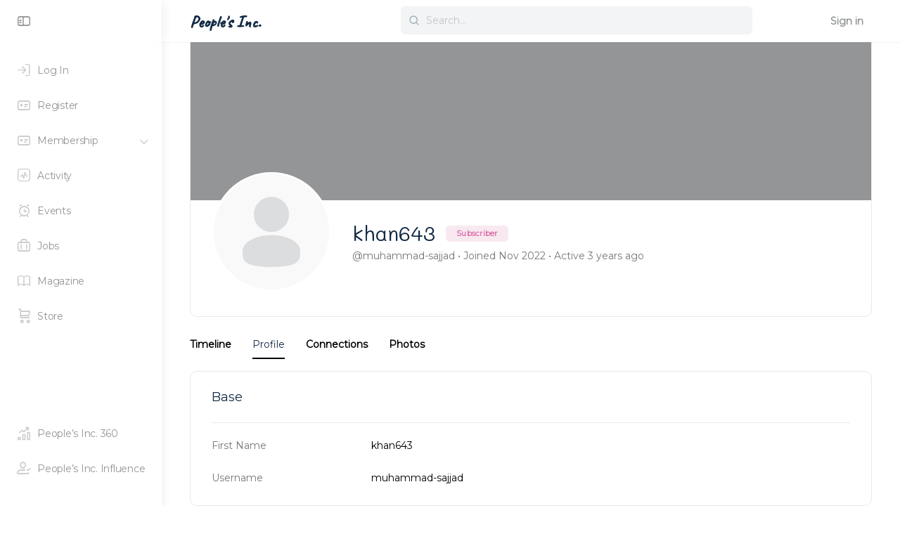

--- FILE ---
content_type: text/html; charset=UTF-8
request_url: https://www.thepeoplesinc.org/members/4261a1cd/
body_size: 20825
content:
<!doctype html>
<html lang="en-GB">
	<head>
		<meta charset="UTF-8">
		<link rel="profile" href="http://gmpg.org/xfn/11">
		<title>khan643 &#8211; People&#039;s Inc.</title>
<script type="text/html" id="tmpl-bb-link-preview">
<% if ( link_scrapping ) { %>
	<% if ( link_loading ) { %>
		<span class="bb-url-scrapper-loading bb-ajax-loader"><i class="bb-icon-l bb-icon-spinner animate-spin"></i>Loading preview...</span>
	<% } %>
	<% if ( link_success || link_error ) { %>
		<a title="Cancel Preview" href="#" id="bb-close-link-suggestion">Remove Preview</a>
		<div class="bb-link-preview-container">

			<% if ( link_images && link_images.length && link_success && ! link_error && '' !== link_image_index ) { %>
				<div id="bb-url-scrapper-img-holder">
					<div class="bb-link-preview-image">
						<div class="bb-link-preview-image-cover">
							<img src="<%= link_images[link_image_index] %>"/>
						</div>
						<div class="bb-link-preview-icons">
							<%
							if ( link_images.length > 1 ) { %>
								<a data-bp-tooltip-pos="up" data-bp-tooltip="Change image" href="#" class="icon-exchange toolbar-button bp-tooltip" id="icon-exchange"><i class="bb-icon-l bb-icon-exchange"></i></a>
							<% } %>
							<% if ( link_images.length ) { %>
								<a data-bp-tooltip-pos="up" data-bp-tooltip="Remove image" href="#" class="icon-image-slash toolbar-button bp-tooltip" id="bb-link-preview-remove-image"><i class="bb-icon-l bb-icon-image-slash"></i></a>
							<% } %>
							<a data-bp-tooltip-pos="up" data-bp-tooltip="Confirm" class="toolbar-button bp-tooltip" href="#" id="bb-link-preview-select-image">
								<i class="bb-icon-check bb-icon-l"></i>
							</a>
						</div>
					</div>
					<% if ( link_images.length > 1 ) { %>
						<div class="bb-url-thumb-nav">
							<button type="button" id="bb-url-prevPicButton"><span class="bb-icon-l bb-icon-angle-left"></span></button>
							<button type="button" id="bb-url-nextPicButton"><span class="bb-icon-l bb-icon-angle-right"></span></button>
							<div id="bb-url-scrapper-img-count">
								Image <%= link_image_index + 1 %>&nbsp;of&nbsp;<%= link_images.length %>
							</div>
						</div>
					<% } %>
				</div>
			<% } %>

			<% if ( link_success && ! link_error && link_url ) { %>
				<div class="bb-link-preview-info">
					<% var a = document.createElement('a');
						a.href = link_url;
						var hostname = a.hostname;
						var domainName = hostname.replace('www.', '' );
					%>

					<% if ( 'undefined' !== typeof link_title && link_title.trim() && link_description ) { %>
						<p class="bb-link-preview-link-name"><%= domainName %></p>
					<% } %>

					<% if ( link_success && ! link_error ) { %>
						<p class="bb-link-preview-title"><%= link_title %></p>
					<% } %>

					<% if ( link_success && ! link_error ) { %>
						<div class="bb-link-preview-excerpt"><p><%= link_description %></p></div>
					<% } %>
				</div>
			<% } %>
			<% if ( link_error && ! link_success ) { %>
				<div id="bb-url-error" class="bb-url-error"><%= link_error_msg %></div>
			<% } %>
		</div>
	<% } %>
<% } %>
</script>
<meta name='robots' content='max-image-preview:large' />
<link rel='dns-prefetch' href='//www.google.com' />
<link rel='dns-prefetch' href='//www.googletagmanager.com' />
<link rel='dns-prefetch' href='//fonts.googleapis.com' />
<link rel='dns-prefetch' href='//pagead2.googlesyndication.com' />
<link href='//hb.wpmucdn.com' rel='preconnect' />
<link href='http://fonts.googleapis.com' rel='preconnect' />
<link href='//fonts.gstatic.com' crossorigin='' rel='preconnect' />
<link rel='preconnect' href='https://fonts.gstatic.com' crossorigin />
<link rel="alternate" type="application/rss+xml" title="People&#039;s Inc. &raquo; Feed" href="https://www.thepeoplesinc.org/feed/" />
<link rel="alternate" type="application/rss+xml" title="People&#039;s Inc. &raquo; Comments Feed" href="https://www.thepeoplesinc.org/comments/feed/" />
<link rel="alternate" type="text/calendar" title="People&#039;s Inc. &raquo; iCal Feed" href="https://www.thepeoplesinc.org/events/?ical=1" />
<link rel="alternate" title="oEmbed (JSON)" type="application/json+oembed" href="https://www.thepeoplesinc.org/wp-json/oembed/1.0/embed?url=https%3A%2F%2Fwww.thepeoplesinc.org%2F" />
<link rel="alternate" title="oEmbed (XML)" type="text/xml+oembed" href="https://www.thepeoplesinc.org/wp-json/oembed/1.0/embed?url=https%3A%2F%2Fwww.thepeoplesinc.org%2F&#038;format=xml" />
<style id='wp-img-auto-sizes-contain-inline-css' type='text/css'>
img:is([sizes=auto i],[sizes^="auto," i]){contain-intrinsic-size:3000px 1500px}
/*# sourceURL=wp-img-auto-sizes-contain-inline-css */
</style>
<link rel='stylesheet' id='bp-nouveau-icons-map-css' href='https://www.thepeoplesinc.org/wp-content/plugins/buddyboss-platform/bp-templates/bp-nouveau/icons/css/icons-map.min.css?ver=2.6.72' type='text/css' media='screen' />
<link rel='stylesheet' id='bp-nouveau-bb-icons-css' href='https://www.thepeoplesinc.org/wp-content/plugins/buddyboss-platform/bp-templates/bp-nouveau/icons/css/bb-icons.min.css?ver=1.0.5' type='text/css' media='screen' />
<link rel='stylesheet' id='dashicons-css' href='https://www.thepeoplesinc.org/wp-includes/css/dashicons.min.css?ver=6.9' type='text/css' media='all' />
<link rel='stylesheet' id='bp-nouveau-css' href='https://www.thepeoplesinc.org/wp-content/plugins/buddyboss-platform/bp-templates/bp-nouveau/css/buddypress.min.css?ver=2.6.72' type='text/css' media='screen' />
<style id='bp-nouveau-inline-css' type='text/css'>

			#buddypress #header-cover-image {
				height: 225px;
				background-image: url();
			}
		
.list-wrap .bs-group-cover a:before{ background:unset; }
/*# sourceURL=bp-nouveau-inline-css */
</style>
<link rel='stylesheet' id='buddyboss_legacy-css' href='https://www.thepeoplesinc.org/wp-content/themes/buddyboss-theme/inc/plugins/buddyboss-menu-icons/vendor/kucrut/icon-picker/css/types/buddyboss_legacy.css?ver=1.0' type='text/css' media='all' />
<link rel='stylesheet' id='wp-block-library-css' href='https://www.thepeoplesinc.org/wp-includes/css/dist/block-library/style.min.css?ver=6.9' type='text/css' media='all' />
<style id='classic-theme-styles-inline-css' type='text/css'>
/*! This file is auto-generated */
.wp-block-button__link{color:#fff;background-color:#32373c;border-radius:9999px;box-shadow:none;text-decoration:none;padding:calc(.667em + 2px) calc(1.333em + 2px);font-size:1.125em}.wp-block-file__button{background:#32373c;color:#fff;text-decoration:none}
/*# sourceURL=/wp-includes/css/classic-themes.min.css */
</style>
<link rel='stylesheet' id='bb_theme_block-buddypanel-style-css-css' href='https://www.thepeoplesinc.org/wp-content/themes/buddyboss-theme/blocks/buddypanel/build/style-buddypanel.css?ver=a43481f57c3cc73f6cce06223a569c14' type='text/css' media='all' />
<style id='global-styles-inline-css' type='text/css'>
:root{--wp--preset--aspect-ratio--square: 1;--wp--preset--aspect-ratio--4-3: 4/3;--wp--preset--aspect-ratio--3-4: 3/4;--wp--preset--aspect-ratio--3-2: 3/2;--wp--preset--aspect-ratio--2-3: 2/3;--wp--preset--aspect-ratio--16-9: 16/9;--wp--preset--aspect-ratio--9-16: 9/16;--wp--preset--color--black: #000000;--wp--preset--color--cyan-bluish-gray: #abb8c3;--wp--preset--color--white: #ffffff;--wp--preset--color--pale-pink: #f78da7;--wp--preset--color--vivid-red: #cf2e2e;--wp--preset--color--luminous-vivid-orange: #ff6900;--wp--preset--color--luminous-vivid-amber: #fcb900;--wp--preset--color--light-green-cyan: #7bdcb5;--wp--preset--color--vivid-green-cyan: #00d084;--wp--preset--color--pale-cyan-blue: #8ed1fc;--wp--preset--color--vivid-cyan-blue: #0693e3;--wp--preset--color--vivid-purple: #9b51e0;--wp--preset--gradient--vivid-cyan-blue-to-vivid-purple: linear-gradient(135deg,rgb(6,147,227) 0%,rgb(155,81,224) 100%);--wp--preset--gradient--light-green-cyan-to-vivid-green-cyan: linear-gradient(135deg,rgb(122,220,180) 0%,rgb(0,208,130) 100%);--wp--preset--gradient--luminous-vivid-amber-to-luminous-vivid-orange: linear-gradient(135deg,rgb(252,185,0) 0%,rgb(255,105,0) 100%);--wp--preset--gradient--luminous-vivid-orange-to-vivid-red: linear-gradient(135deg,rgb(255,105,0) 0%,rgb(207,46,46) 100%);--wp--preset--gradient--very-light-gray-to-cyan-bluish-gray: linear-gradient(135deg,rgb(238,238,238) 0%,rgb(169,184,195) 100%);--wp--preset--gradient--cool-to-warm-spectrum: linear-gradient(135deg,rgb(74,234,220) 0%,rgb(151,120,209) 20%,rgb(207,42,186) 40%,rgb(238,44,130) 60%,rgb(251,105,98) 80%,rgb(254,248,76) 100%);--wp--preset--gradient--blush-light-purple: linear-gradient(135deg,rgb(255,206,236) 0%,rgb(152,150,240) 100%);--wp--preset--gradient--blush-bordeaux: linear-gradient(135deg,rgb(254,205,165) 0%,rgb(254,45,45) 50%,rgb(107,0,62) 100%);--wp--preset--gradient--luminous-dusk: linear-gradient(135deg,rgb(255,203,112) 0%,rgb(199,81,192) 50%,rgb(65,88,208) 100%);--wp--preset--gradient--pale-ocean: linear-gradient(135deg,rgb(255,245,203) 0%,rgb(182,227,212) 50%,rgb(51,167,181) 100%);--wp--preset--gradient--electric-grass: linear-gradient(135deg,rgb(202,248,128) 0%,rgb(113,206,126) 100%);--wp--preset--gradient--midnight: linear-gradient(135deg,rgb(2,3,129) 0%,rgb(40,116,252) 100%);--wp--preset--font-size--small: 13px;--wp--preset--font-size--medium: 20px;--wp--preset--font-size--large: 36px;--wp--preset--font-size--x-large: 42px;--wp--preset--spacing--20: 0.44rem;--wp--preset--spacing--30: 0.67rem;--wp--preset--spacing--40: 1rem;--wp--preset--spacing--50: 1.5rem;--wp--preset--spacing--60: 2.25rem;--wp--preset--spacing--70: 3.38rem;--wp--preset--spacing--80: 5.06rem;--wp--preset--shadow--natural: 6px 6px 9px rgba(0, 0, 0, 0.2);--wp--preset--shadow--deep: 12px 12px 50px rgba(0, 0, 0, 0.4);--wp--preset--shadow--sharp: 6px 6px 0px rgba(0, 0, 0, 0.2);--wp--preset--shadow--outlined: 6px 6px 0px -3px rgb(255, 255, 255), 6px 6px rgb(0, 0, 0);--wp--preset--shadow--crisp: 6px 6px 0px rgb(0, 0, 0);}:where(.is-layout-flex){gap: 0.5em;}:where(.is-layout-grid){gap: 0.5em;}body .is-layout-flex{display: flex;}.is-layout-flex{flex-wrap: wrap;align-items: center;}.is-layout-flex > :is(*, div){margin: 0;}body .is-layout-grid{display: grid;}.is-layout-grid > :is(*, div){margin: 0;}:where(.wp-block-columns.is-layout-flex){gap: 2em;}:where(.wp-block-columns.is-layout-grid){gap: 2em;}:where(.wp-block-post-template.is-layout-flex){gap: 1.25em;}:where(.wp-block-post-template.is-layout-grid){gap: 1.25em;}.has-black-color{color: var(--wp--preset--color--black) !important;}.has-cyan-bluish-gray-color{color: var(--wp--preset--color--cyan-bluish-gray) !important;}.has-white-color{color: var(--wp--preset--color--white) !important;}.has-pale-pink-color{color: var(--wp--preset--color--pale-pink) !important;}.has-vivid-red-color{color: var(--wp--preset--color--vivid-red) !important;}.has-luminous-vivid-orange-color{color: var(--wp--preset--color--luminous-vivid-orange) !important;}.has-luminous-vivid-amber-color{color: var(--wp--preset--color--luminous-vivid-amber) !important;}.has-light-green-cyan-color{color: var(--wp--preset--color--light-green-cyan) !important;}.has-vivid-green-cyan-color{color: var(--wp--preset--color--vivid-green-cyan) !important;}.has-pale-cyan-blue-color{color: var(--wp--preset--color--pale-cyan-blue) !important;}.has-vivid-cyan-blue-color{color: var(--wp--preset--color--vivid-cyan-blue) !important;}.has-vivid-purple-color{color: var(--wp--preset--color--vivid-purple) !important;}.has-black-background-color{background-color: var(--wp--preset--color--black) !important;}.has-cyan-bluish-gray-background-color{background-color: var(--wp--preset--color--cyan-bluish-gray) !important;}.has-white-background-color{background-color: var(--wp--preset--color--white) !important;}.has-pale-pink-background-color{background-color: var(--wp--preset--color--pale-pink) !important;}.has-vivid-red-background-color{background-color: var(--wp--preset--color--vivid-red) !important;}.has-luminous-vivid-orange-background-color{background-color: var(--wp--preset--color--luminous-vivid-orange) !important;}.has-luminous-vivid-amber-background-color{background-color: var(--wp--preset--color--luminous-vivid-amber) !important;}.has-light-green-cyan-background-color{background-color: var(--wp--preset--color--light-green-cyan) !important;}.has-vivid-green-cyan-background-color{background-color: var(--wp--preset--color--vivid-green-cyan) !important;}.has-pale-cyan-blue-background-color{background-color: var(--wp--preset--color--pale-cyan-blue) !important;}.has-vivid-cyan-blue-background-color{background-color: var(--wp--preset--color--vivid-cyan-blue) !important;}.has-vivid-purple-background-color{background-color: var(--wp--preset--color--vivid-purple) !important;}.has-black-border-color{border-color: var(--wp--preset--color--black) !important;}.has-cyan-bluish-gray-border-color{border-color: var(--wp--preset--color--cyan-bluish-gray) !important;}.has-white-border-color{border-color: var(--wp--preset--color--white) !important;}.has-pale-pink-border-color{border-color: var(--wp--preset--color--pale-pink) !important;}.has-vivid-red-border-color{border-color: var(--wp--preset--color--vivid-red) !important;}.has-luminous-vivid-orange-border-color{border-color: var(--wp--preset--color--luminous-vivid-orange) !important;}.has-luminous-vivid-amber-border-color{border-color: var(--wp--preset--color--luminous-vivid-amber) !important;}.has-light-green-cyan-border-color{border-color: var(--wp--preset--color--light-green-cyan) !important;}.has-vivid-green-cyan-border-color{border-color: var(--wp--preset--color--vivid-green-cyan) !important;}.has-pale-cyan-blue-border-color{border-color: var(--wp--preset--color--pale-cyan-blue) !important;}.has-vivid-cyan-blue-border-color{border-color: var(--wp--preset--color--vivid-cyan-blue) !important;}.has-vivid-purple-border-color{border-color: var(--wp--preset--color--vivid-purple) !important;}.has-vivid-cyan-blue-to-vivid-purple-gradient-background{background: var(--wp--preset--gradient--vivid-cyan-blue-to-vivid-purple) !important;}.has-light-green-cyan-to-vivid-green-cyan-gradient-background{background: var(--wp--preset--gradient--light-green-cyan-to-vivid-green-cyan) !important;}.has-luminous-vivid-amber-to-luminous-vivid-orange-gradient-background{background: var(--wp--preset--gradient--luminous-vivid-amber-to-luminous-vivid-orange) !important;}.has-luminous-vivid-orange-to-vivid-red-gradient-background{background: var(--wp--preset--gradient--luminous-vivid-orange-to-vivid-red) !important;}.has-very-light-gray-to-cyan-bluish-gray-gradient-background{background: var(--wp--preset--gradient--very-light-gray-to-cyan-bluish-gray) !important;}.has-cool-to-warm-spectrum-gradient-background{background: var(--wp--preset--gradient--cool-to-warm-spectrum) !important;}.has-blush-light-purple-gradient-background{background: var(--wp--preset--gradient--blush-light-purple) !important;}.has-blush-bordeaux-gradient-background{background: var(--wp--preset--gradient--blush-bordeaux) !important;}.has-luminous-dusk-gradient-background{background: var(--wp--preset--gradient--luminous-dusk) !important;}.has-pale-ocean-gradient-background{background: var(--wp--preset--gradient--pale-ocean) !important;}.has-electric-grass-gradient-background{background: var(--wp--preset--gradient--electric-grass) !important;}.has-midnight-gradient-background{background: var(--wp--preset--gradient--midnight) !important;}.has-small-font-size{font-size: var(--wp--preset--font-size--small) !important;}.has-medium-font-size{font-size: var(--wp--preset--font-size--medium) !important;}.has-large-font-size{font-size: var(--wp--preset--font-size--large) !important;}.has-x-large-font-size{font-size: var(--wp--preset--font-size--x-large) !important;}
:where(.wp-block-post-template.is-layout-flex){gap: 1.25em;}:where(.wp-block-post-template.is-layout-grid){gap: 1.25em;}
:where(.wp-block-term-template.is-layout-flex){gap: 1.25em;}:where(.wp-block-term-template.is-layout-grid){gap: 1.25em;}
:where(.wp-block-columns.is-layout-flex){gap: 2em;}:where(.wp-block-columns.is-layout-grid){gap: 2em;}
:root :where(.wp-block-pullquote){font-size: 1.5em;line-height: 1.6;}
/*# sourceURL=global-styles-inline-css */
</style>
<link rel='stylesheet' id='pmpro_frontend_base-css' href='https://www.thepeoplesinc.org/wp-content/plugins/paid-memberships-pro/css/frontend/base.css?ver=3.2.2' type='text/css' media='all' />
<link rel='stylesheet' id='pmpro_frontend_variation_1-css' href='https://www.thepeoplesinc.org/wp-content/plugins/paid-memberships-pro/css/frontend/variation_1.css?ver=3.2.2' type='text/css' media='all' />
<link rel='stylesheet' id='wp-job-manager-job-listings-css' href='https://www.thepeoplesinc.org/wp-content/plugins/wp-job-manager/assets/dist/css/job-listings.css?ver=598383a28ac5f9f156e4' type='text/css' media='all' />
<link rel='stylesheet' id='tribe-events-v2-single-skeleton-css' href='https://www.thepeoplesinc.org/wp-content/plugins/the-events-calendar/build/css/tribe-events-single-skeleton.css?ver=6.15.14' type='text/css' media='all' />
<link rel='stylesheet' id='tribe-events-v2-single-skeleton-full-css' href='https://www.thepeoplesinc.org/wp-content/plugins/the-events-calendar/build/css/tribe-events-single-full.css?ver=6.15.14' type='text/css' media='all' />
<link rel='stylesheet' id='tec-events-elementor-widgets-base-styles-css' href='https://www.thepeoplesinc.org/wp-content/plugins/the-events-calendar/build/css/integrations/plugins/elementor/widgets/widget-base.css?ver=6.15.14' type='text/css' media='all' />
<link rel='stylesheet' id='wp-job-manager-applications-frontend-css' href='https://www.thepeoplesinc.org/wp-content/plugins/wp-job-manager-applications/assets/dist/css/frontend.css?ver=3.0.2' type='text/css' media='all' />
<link rel='stylesheet' id='wp-job-manager-resume-frontend-css' href='https://www.thepeoplesinc.org/wp-content/plugins/wp-job-manager-resumes/assets/dist/css/frontend.css?ver=2.0.1' type='text/css' media='all' />
<link rel='stylesheet' id='redux-extendify-styles-css' href='https://www.thepeoplesinc.org/wp-content/themes/buddyboss-theme/inc/admin/framework/redux-core/assets/css/extendify-utilities.css?ver=4.4.11' type='text/css' media='all' />
<link rel='stylesheet' id='buddyboss-theme-magnific-popup-css-css' href='https://www.thepeoplesinc.org/wp-content/themes/buddyboss-theme/assets/css/vendors/magnific-popup.min.css?ver=2.8.80' type='text/css' media='all' />
<link rel='stylesheet' id='buddyboss-theme-select2-css-css' href='https://www.thepeoplesinc.org/wp-content/themes/buddyboss-theme/assets/css/vendors/select2.min.css?ver=2.8.80' type='text/css' media='all' />
<link rel='stylesheet' id='buddyboss-theme-css-css' href='https://www.thepeoplesinc.org/wp-content/themes/buddyboss-theme/assets/css/theme.min.css?ver=2.8.80' type='text/css' media='all' />
<link rel='stylesheet' id='buddyboss-theme-template-css' href='https://www.thepeoplesinc.org/wp-content/themes/buddyboss-theme/assets/css/template-v2.min.css?ver=2.8.80' type='text/css' media='all' />
<link rel='stylesheet' id='buddyboss-theme-buddypress-css' href='https://www.thepeoplesinc.org/wp-content/themes/buddyboss-theme/assets/css/buddypress.min.css?ver=2.8.80' type='text/css' media='all' />
<link rel='stylesheet' id='buddyboss-theme-wpjobmanager-css' href='https://www.thepeoplesinc.org/wp-content/themes/buddyboss-theme/assets/css/jobmanager.min.css?ver=2.8.80' type='text/css' media='all' />
<link rel='stylesheet' id='buddyboss-theme-elementor-css' href='https://www.thepeoplesinc.org/wp-content/themes/buddyboss-theme/assets/css/elementor.min.css?ver=2.8.80' type='text/css' media='all' />
<link rel='stylesheet' id='buddyboss-theme-eventscalendar-css' href='https://www.thepeoplesinc.org/wp-content/themes/buddyboss-theme/assets/css/eventscalendar.min.css?ver=2.8.80' type='text/css' media='all' />
<link rel='stylesheet' id='buddyboss-theme-eventscalendar-v2-css' href='https://www.thepeoplesinc.org/wp-content/themes/buddyboss-theme/assets/css/eventscalendar-v2.min.css?ver=2.8.80' type='text/css' media='all' />
<link rel='stylesheet' id='buddyboss-theme-pmpro-css' href='https://www.thepeoplesinc.org/wp-content/themes/buddyboss-theme/assets/css/pmpro.min.css?ver=2.8.80' type='text/css' media='all' />
<link rel="preload" as="style" href="https://fonts.googleapis.com/css?family=Caveat:500%7CMontserrat%7CMali:400,500&#038;display=swap&#038;ver=1750756199" /><link rel="stylesheet" href="https://fonts.googleapis.com/css?family=Caveat:500%7CMontserrat%7CMali:400,500&#038;display=swap&#038;ver=1750756199" media="print" onload="this.media='all'"><noscript><link rel="stylesheet" href="https://fonts.googleapis.com/css?family=Caveat:500%7CMontserrat%7CMali:400,500&#038;display=swap&#038;ver=1750756199" /></noscript><link rel='stylesheet' id='buddyboss-child-css-css' href='https://www.thepeoplesinc.org/wp-content/themes/buddyboss-theme-child/assets/css/custom.css?ver=6.9' type='text/css' media='all' />
<script type="text/javascript" id="bb-twemoji-js-extra">
/* <![CDATA[ */
var bbemojiSettings = {"baseUrl":"https://s.w.org/images/core/emoji/14.0.0/72x72/","ext":".png","svgUrl":"https://s.w.org/images/core/emoji/14.0.0/svg/","svgExt":".svg"};
//# sourceURL=bb-twemoji-js-extra
/* ]]> */
</script>
<script type="text/javascript" src="https://www.thepeoplesinc.org/wp-includes/js/twemoji.min.js?ver=2.6.72" id="bb-twemoji-js"></script>
<script type="text/javascript" src="https://www.thepeoplesinc.org/wp-content/plugins/buddyboss-platform/bp-core/js/bb-emoji-loader.min.js?ver=2.6.72" id="bb-emoji-loader-js"></script>
<script type="text/javascript" src="https://www.thepeoplesinc.org/wp-includes/js/jquery/jquery.min.js?ver=3.7.1" id="jquery-core-js"></script>
<script type="text/javascript" src="https://www.thepeoplesinc.org/wp-includes/js/jquery/jquery-migrate.min.js?ver=3.4.1" id="jquery-migrate-js"></script>
<script type="text/javascript" src="https://www.thepeoplesinc.org/wp-content/plugins/buddyboss-platform/bp-core/js/vendor/magnific-popup.js?ver=2.6.72" id="bp-nouveau-magnific-popup-js"></script>
<script type="text/javascript" src="https://www.thepeoplesinc.org/wp-content/plugins/buddyboss-platform/bp-core/js/widget-members.min.js?ver=2.6.72" id="bp-widget-members-js"></script>
<script type="text/javascript" src="https://www.thepeoplesinc.org/wp-content/plugins/buddyboss-platform/bp-core/js/jquery-query.min.js?ver=2.6.72" id="bp-jquery-query-js"></script>
<script type="text/javascript" src="https://www.thepeoplesinc.org/wp-content/plugins/buddyboss-platform/bp-core/js/vendor/jquery-cookie.min.js?ver=2.6.72" id="bp-jquery-cookie-js"></script>
<script type="text/javascript" src="https://www.thepeoplesinc.org/wp-content/plugins/buddyboss-platform/bp-core/js/vendor/jquery-scroll-to.min.js?ver=2.6.72" id="bp-jquery-scroll-to-js"></script>
<script type="text/javascript" src="https://www.thepeoplesinc.org/wp-content/plugins/buddyboss-platform/bp-friends/js/widget-friends.min.js?ver=2.6.72" id="bp_core_widget_friends-js-js"></script>
<script type="text/javascript" src="https://www.google.com/recaptcha/api.js?ver=2.4.0" id="recaptcha-js" defer="defer" data-wp-strategy="defer"></script>

<!-- Google tag (gtag.js) snippet added by Site Kit -->
<!-- Google Analytics snippet added by Site Kit -->
<script type="text/javascript" src="https://www.googletagmanager.com/gtag/js?id=G-3J4WPXSFXR" id="google_gtagjs-js" async></script>
<script type="text/javascript" id="google_gtagjs-js-after">
/* <![CDATA[ */
window.dataLayer = window.dataLayer || [];function gtag(){dataLayer.push(arguments);}
gtag("set","linker",{"domains":["www.thepeoplesinc.org"]});
gtag("js", new Date());
gtag("set", "developer_id.dZTNiMT", true);
gtag("config", "G-3J4WPXSFXR");
//# sourceURL=google_gtagjs-js-after
/* ]]> */
</script>
<script type="text/javascript" src="https://www.thepeoplesinc.org/wp-content/themes/buddyboss-theme-child/assets/js/custom.js?ver=6.9" id="buddyboss-child-js-js"></script>
<link rel="https://api.w.org/" href="https://www.thepeoplesinc.org/wp-json/" /><link rel="alternate" title="JSON" type="application/json" href="https://www.thepeoplesinc.org/wp-json/wp/v2/pages/0" /><link rel="EditURI" type="application/rsd+xml" title="RSD" href="https://www.thepeoplesinc.org/xmlrpc.php?rsd" />
<meta name="generator" content="People&#039;s Inc. 6.9 - https://www.pinc360.com" />

	<script>var ajaxurl = 'https://www.thepeoplesinc.org/wp-admin/admin-ajax.php';</script>

	<meta name="generator" content="Site Kit by Google 1.170.0" /><style id="pmpro_colors">:root {
	--pmpro--color--base: #ffffff;
	--pmpro--color--contrast: #222222;
	--pmpro--color--accent: #0c3d54;
	--pmpro--color--accent--variation: hsl( 199,75%,28.5% );
	--pmpro--color--border--variation: hsl( 0,0%,91% );
}</style><meta name="tec-api-version" content="v1"><meta name="tec-api-origin" content="https://www.thepeoplesinc.org"><link rel="alternate" href="https://www.thepeoplesinc.org/wp-json/tribe/events/v1/" /><meta name="generator" content="Redux 4.4.11" /><meta name="viewport" content="width=device-width, initial-scale=1.0, maximum-scale=3.0, user-scalable=1" />
<!-- Google AdSense meta tags added by Site Kit -->
<meta name="google-adsense-platform-account" content="ca-host-pub-2644536267352236">
<meta name="google-adsense-platform-domain" content="sitekit.withgoogle.com">
<!-- End Google AdSense meta tags added by Site Kit -->
					<!-- Google Analytics tracking code output by Beehive Analytics Pro -->
						<script async src="https://www.googletagmanager.com/gtag/js?id=G-3J4WPXSFXR&l=beehiveDataLayer"></script>
		<script>
						window.beehiveDataLayer = window.beehiveDataLayer || [];
			function beehive_ga() {beehiveDataLayer.push(arguments);}
			beehive_ga('js', new Date())
						beehive_ga('config', 'G-3J4WPXSFXR', {
				'anonymize_ip': false,
				'allow_google_signals': true,
			})
					</script>
		<meta name="generator" content="Elementor 3.34.1; features: additional_custom_breakpoints; settings: css_print_method-external, google_font-enabled, font_display-auto">
<style type="text/css">.recentcomments a{display:inline !important;padding:0 !important;margin:0 !important;}</style>			<style>
				.e-con.e-parent:nth-of-type(n+4):not(.e-lazyloaded):not(.e-no-lazyload),
				.e-con.e-parent:nth-of-type(n+4):not(.e-lazyloaded):not(.e-no-lazyload) * {
					background-image: none !important;
				}
				@media screen and (max-height: 1024px) {
					.e-con.e-parent:nth-of-type(n+3):not(.e-lazyloaded):not(.e-no-lazyload),
					.e-con.e-parent:nth-of-type(n+3):not(.e-lazyloaded):not(.e-no-lazyload) * {
						background-image: none !important;
					}
				}
				@media screen and (max-height: 640px) {
					.e-con.e-parent:nth-of-type(n+2):not(.e-lazyloaded):not(.e-no-lazyload),
					.e-con.e-parent:nth-of-type(n+2):not(.e-lazyloaded):not(.e-no-lazyload) * {
						background-image: none !important;
					}
				}
			</style>
			
<!-- Google AdSense snippet added by Site Kit -->
<script type="text/javascript" async="async" src="https://pagead2.googlesyndication.com/pagead/js/adsbygoogle.js?client=ca-pub-4616362921711823&amp;host=ca-host-pub-2644536267352236" crossorigin="anonymous"></script>

<!-- End Google AdSense snippet added by Site Kit -->

	<link rel="alternate" type="application/rss+xml" title="People&#039;s Inc. | khan643 | Activity RSS Feed" href="https://www.thepeoplesinc.org/members/4261a1cd/activity/feed/" />

	
	<link rel="alternate" type="application/rss+xml" title="People&#039;s Inc. | Site Wide Activity RSS Feed" href="https://www.thepeoplesinc.org/activity/feed/" />

	<link rel='canonical' href='https://www.thepeoplesinc.org/members/4261a1cd/' />
<meta name="generator" content="Powered by Slider Revolution 6.6.16 - responsive, Mobile-Friendly Slider Plugin for WordPress with comfortable drag and drop interface." />
<link rel="icon" href="https://www.thepeoplesinc.org/wp-content/uploads/2020/07/cropped-peoplesinc-favicon-512x512-colour-2-32x32.png" sizes="32x32" />
<link rel="icon" href="https://www.thepeoplesinc.org/wp-content/uploads/2020/07/cropped-peoplesinc-favicon-512x512-colour-2-192x192.png" sizes="192x192" />
<link rel="apple-touch-icon" href="https://www.thepeoplesinc.org/wp-content/uploads/2020/07/cropped-peoplesinc-favicon-512x512-colour-2-180x180.png" />
<meta name="msapplication-TileImage" content="https://www.thepeoplesinc.org/wp-content/uploads/2020/07/cropped-peoplesinc-favicon-512x512-colour-2-270x270.png" />
<style id="buddyboss_theme-style">:root{--bb-primary-color:#000000;--bb-primary-color-rgb:0, 0, 0;--bb-body-background-color:#FFFFFF;--bb-body-background-color-rgb:255, 255, 255;--bb-content-background-color:#FFFFFF;--bb-content-alternate-background-color:#FFFFFF;--bb-content-border-color:#E7E9EC;--bb-content-border-color-rgb:231, 233, 236;--bb-cover-image-background-color:#939597;--bb-headings-color:#122B46;--bb-headings-color-rgb:18, 43, 70;--bb-body-text-color:#000000;--bb-body-text-color-rgb:0, 0, 0;--bb-alternate-text-color:#777777;--bb-alternate-text-color-rgb:119, 119, 119;--bb-primary-button-background-regular:#DD6CA7;--bb-primary-button-background-hover:#EFBDD6;--bb-primary-button-border-regular:#DD6CA7;--bb-primary-button-border-hover:#EFBDD6;--bb-primary-button-text-regular:#FFFFFF;--bb-primary-button-text-regular-rgb:255, 255, 255;--bb-primary-button-text-hover:#FFFFFF;--bb-primary-button-text-hover-rgb:255, 255, 255;--bb-secondary-button-background-regular:#F2F4F5;--bb-secondary-button-background-hover:#DD6CA7;--bb-secondary-button-border-regular:#F2F4F5;--bb-secondary-button-border-hover:#DD6CA7;--bb-secondary-button-text-regular:#1E2132;--bb-secondary-button-text-hover:#FFFFFF;--bb-header-background:#FFFFFF;--bb-header-alternate-background:#F2F4F5;--bb-header-links:#939597;--bb-header-links-hover:#000000;--bb-header-mobile-logo-size:200px;--bb-header-height:60px;--bb-sidenav-background:#FFFFFF;--bb-sidenav-text-regular:#939597;--bb-sidenav-text-hover:#939597;--bb-sidenav-text-active:#FFFFFF;--bb-sidenav-menu-background-color-regular:#FFFFFF;--bb-sidenav-menu-background-color-hover:#F2F4F5;--bb-sidenav-menu-background-color-active:#000000;--bb-sidenav-count-text-color-regular:#939597;--bb-sidenav-count-text-color-hover:#FFFFFF;--bb-sidenav-count-text-color-active:#000000;--bb-sidenav-count-background-color-regular:#F2F4F5;--bb-sidenav-count-background-color-hover:#000000;--bb-sidenav-count-background-color-active:#FFFFFF;--bb-footer-background:#FFFFFF;--bb-footer-widget-background:#FFFFFF;--bb-footer-text-color:#5A5A5A;--bb-footer-menu-link-color-regular:#5A5A5A;--bb-footer-menu-link-color-hover:#DD6CA7;--bb-footer-menu-link-color-active:#1E2132;--bb-admin-screen-bgr-color:#FFFFFF;--bb-admin-screen-txt-color:#122B46;--bb-login-register-link-color-regular:#5A5A5A;--bb-login-register-link-color-hover:#EFBDD6;--bb-login-register-button-background-color-regular:#DD6CA7;--bb-login-register-button-background-color-hover:#EFBDD6;--bb-login-register-button-border-color-regular:#DD6CA7;--bb-login-register-button-border-color-hover:#EFBDD6;--bb-login-register-button-text-color-regular:#FFFFFF;--bb-login-register-button-text-color-hover:#FFFFFF;--bb-label-background-color:#F8E9F0;--bb-label-text-color:#DD6CA7;--bb-tooltip-background:#122B46;--bb-tooltip-background-rgb:18, 43, 70;--bb-tooltip-color:#FFFFFF;--bb-default-notice-color:#000000;--bb-default-notice-color-rgb:0, 0, 0;--bb-success-color:#1CD991;--bb-success-color-rgb:28, 217, 145;--bb-warning-color:#F7BA45;--bb-warning-color-rgb:247, 186, 69;--bb-danger-color:#EF3E46;--bb-danger-color-rgb:239, 62, 70;--bb-login-custom-heading-color:#FFFFFF;--bb-button-radius:100px;--bb-block-radius:10px;--bb-option-radius:5px;--bb-block-radius-inner:6px;--bb-input-radius:6px;--bb-label-type-radius:6px;--bb-checkbox-radius:5.4px;--bb-primary-button-focus-shadow:0px 0px 1px 2px rgba(0, 0, 0, 0.05), inset 0px 0px 0px 2px rgba(0, 0, 0, 0.08);--bb-secondary-button-focus-shadow:0px 0px 1px 2px rgba(0, 0, 0, 0.05), inset 0px 0px 0px 2px rgba(0, 0, 0, 0.08);--bb-outline-button-focus-shadow:0px 0px 1px 2px rgba(0, 0, 0, 0.05), inset 0px 0px 0px 2px rgba(0, 0, 0, 0.08);--bb-input-focus-shadow:0px 0px 0px 2px rgba(var(--bb-primary-color-rgb), 0.1);--bb-input-focus-border-color:var(--bb-primary-color);--bb-widget-title-text-transform:none;}h1 { line-height:1.2; }h2 { line-height:1.2; }h3 { line-height:1.4; }h4 { line-height:1.4; }h5 { line-height:1.4; }h6 { line-height:1.4; }.bb-style-primary-bgr-color {background-color:#000000;}.bb-style-border-radius {border-radius:100px;}#site-logo .site-title img {max-height:inherit;}.site-header-container .site-branding {min-width:200px;}#site-logo .site-title .bb-logo img,#site-logo .site-title img.bb-logo,.buddypanel .site-title img {width:200px;}.site-title img.bb-mobile-logo {width:200px;}.site-header-container #site-logo .bb-logo img,.site-header-container #site-logo .site-title img.bb-logo,.site-title img.bb-mobile-logo {max-height:60px}.sticky-header .site-content,body.buddypress.sticky-header .site-content,.bb-buddypanel.sticky-header .site-content,.single-sfwd-quiz.bb-buddypanel.sticky-header .site-content,.single-sfwd-lessons.bb-buddypanel.sticky-header .site-content,.single-sfwd-topic.bb-buddypanel.sticky-header .site-content {padding-top:60px}.site-header .site-header-container,.header-search-wrap,.header-search-wrap input.search-field,.header-search-wrap form.search-form {height:60px;}.sticky-header .bp-feedback.bp-sitewide-notice {top:60px;}@media screen and (max-width:767px) {.bb-mobile-header {height:60px;}#learndash-content .lms-topic-sidebar-wrapper .lms-topic-sidebar-data {height:calc(90vh - 60px);}}[data-balloon]:after,[data-bp-tooltip]:after {background-color:rgba( 18,43,70,1 );box-shadow:none;}[data-balloon]:before,[data-bp-tooltip]:before {background:no-repeat url("data:image/svg+xml;charset=utf-8,%3Csvg%20xmlns%3D%22http://www.w3.org/2000/svg%22%20width%3D%2236px%22%20height%3D%2212px%22%3E%3Cpath%20fill%3D%22rgba( 18,43,70,1 )%22%20transform%3D%22rotate(0)%22%20d%3D%22M2.658,0.000%20C-13.615,0.000%2050.938,0.000%2034.662,0.000%20C28.662,0.000%2023.035,12.002%2018.660,12.002%20C14.285,12.002%208.594,0.000%202.658,0.000%20Z%22/%3E%3C/svg%3E");background-size:100% auto;}[data-bp-tooltip][data-bp-tooltip-pos="right"]:before,[data-balloon][data-balloon-pos='right']:before {background:no-repeat url("data:image/svg+xml;charset=utf-8,%3Csvg%20xmlns%3D%22http://www.w3.org/2000/svg%22%20width%3D%2212px%22%20height%3D%2236px%22%3E%3Cpath%20fill%3D%22rgba( 18,43,70,1 )%22%20transform%3D%22rotate(90 6 6)%22%20d%3D%22M2.658,0.000%20C-13.615,0.000%2050.938,0.000%2034.662,0.000%20C28.662,0.000%2023.035,12.002%2018.660,12.002%20C14.285,12.002%208.594,0.000%202.658,0.000%20Z%22/%3E%3C/svg%3E");background-size:100% auto;}[data-bp-tooltip][data-bp-tooltip-pos="left"]:before,[data-balloon][data-balloon-pos='left']:before {background:no-repeat url("data:image/svg+xml;charset=utf-8,%3Csvg%20xmlns%3D%22http://www.w3.org/2000/svg%22%20width%3D%2212px%22%20height%3D%2236px%22%3E%3Cpath%20fill%3D%22rgba( 18,43,70,1 )%22%20transform%3D%22rotate(-90 18 18)%22%20d%3D%22M2.658,0.000%20C-13.615,0.000%2050.938,0.000%2034.662,0.000%20C28.662,0.000%2023.035,12.002%2018.660,12.002%20C14.285,12.002%208.594,0.000%202.658,0.000%20Z%22/%3E%3C/svg%3E");background-size:100% auto;}[data-bp-tooltip][data-bp-tooltip-pos="down-left"]:before,[data-bp-tooltip][data-bp-tooltip-pos="down"]:before,[data-balloon][data-balloon-pos='down']:before {background:no-repeat url("data:image/svg+xml;charset=utf-8,%3Csvg%20xmlns%3D%22http://www.w3.org/2000/svg%22%20width%3D%2236px%22%20height%3D%2212px%22%3E%3Cpath%20fill%3D%22rgba( 18,43,70,1 )%22%20transform%3D%22rotate(180 18 6)%22%20d%3D%22M2.658,0.000%20C-13.615,0.000%2050.938,0.000%2034.662,0.000%20C28.662,0.000%2023.035,12.002%2018.660,12.002%20C14.285,12.002%208.594,0.000%202.658,0.000%20Z%22/%3E%3C/svg%3E");background-size:100% auto;}</style>
            <style id="buddyboss_theme-bp-style">
                #buddypress #header-cover-image.has-default,#buddypress #header-cover-image.has-default .guillotine-window img,.bs-group-cover.has-default a {background-color:#939597;}body.buddypress.register.login-split-page .login-split .split-overlay,body.buddypress.activation.login-split-page .login-split .split-overlay {opacity:0.3;}body.buddypress.register .register-section-logo img,body.buddypress.activation .activate-section-logo img {width:200px;}
            </style>
            
		<style id="buddyboss_theme-custom-style">

		a.bb-close-panel i {top:21px;}
		</style>
		<script>function setREVStartSize(e){
			//window.requestAnimationFrame(function() {
				window.RSIW = window.RSIW===undefined ? window.innerWidth : window.RSIW;
				window.RSIH = window.RSIH===undefined ? window.innerHeight : window.RSIH;
				try {
					var pw = document.getElementById(e.c).parentNode.offsetWidth,
						newh;
					pw = pw===0 || isNaN(pw) || (e.l=="fullwidth" || e.layout=="fullwidth") ? window.RSIW : pw;
					e.tabw = e.tabw===undefined ? 0 : parseInt(e.tabw);
					e.thumbw = e.thumbw===undefined ? 0 : parseInt(e.thumbw);
					e.tabh = e.tabh===undefined ? 0 : parseInt(e.tabh);
					e.thumbh = e.thumbh===undefined ? 0 : parseInt(e.thumbh);
					e.tabhide = e.tabhide===undefined ? 0 : parseInt(e.tabhide);
					e.thumbhide = e.thumbhide===undefined ? 0 : parseInt(e.thumbhide);
					e.mh = e.mh===undefined || e.mh=="" || e.mh==="auto" ? 0 : parseInt(e.mh,0);
					if(e.layout==="fullscreen" || e.l==="fullscreen")
						newh = Math.max(e.mh,window.RSIH);
					else{
						e.gw = Array.isArray(e.gw) ? e.gw : [e.gw];
						for (var i in e.rl) if (e.gw[i]===undefined || e.gw[i]===0) e.gw[i] = e.gw[i-1];
						e.gh = e.el===undefined || e.el==="" || (Array.isArray(e.el) && e.el.length==0)? e.gh : e.el;
						e.gh = Array.isArray(e.gh) ? e.gh : [e.gh];
						for (var i in e.rl) if (e.gh[i]===undefined || e.gh[i]===0) e.gh[i] = e.gh[i-1];
											
						var nl = new Array(e.rl.length),
							ix = 0,
							sl;
						e.tabw = e.tabhide>=pw ? 0 : e.tabw;
						e.thumbw = e.thumbhide>=pw ? 0 : e.thumbw;
						e.tabh = e.tabhide>=pw ? 0 : e.tabh;
						e.thumbh = e.thumbhide>=pw ? 0 : e.thumbh;
						for (var i in e.rl) nl[i] = e.rl[i]<window.RSIW ? 0 : e.rl[i];
						sl = nl[0];
						for (var i in nl) if (sl>nl[i] && nl[i]>0) { sl = nl[i]; ix=i;}
						var m = pw>(e.gw[ix]+e.tabw+e.thumbw) ? 1 : (pw-(e.tabw+e.thumbw)) / (e.gw[ix]);
						newh =  (e.gh[ix] * m) + (e.tabh + e.thumbh);
					}
					var el = document.getElementById(e.c);
					if (el!==null && el) el.style.height = newh+"px";
					el = document.getElementById(e.c+"_wrapper");
					if (el!==null && el) {
						el.style.height = newh+"px";
						el.style.display = "block";
					}
				} catch(e){
					console.log("Failure at Presize of Slider:" + e)
				}
			//});
		  };</script>
		<style type="text/css" id="wp-custom-css">
			body.single-post figure.entry-media.entry-img.bb-vw-container1 {
  padding-top: unset;
}

body.single-post figure.entry-media.entry-img.bb-vw-container1 img {
  position: relative;
}

.entry-content strong, b {
  font-weight: bold;
}

/* unvisited link */
/* visited link */
.entry-content a:link, a:visited {
  font-weight: bold;
}

/* mouse over link */
/* selected link */
.entry-content a:hover, a:active {
  font-weight: bold;
}

.wp-block-image img {
    margin-bottom: 1em;
}		</style>
		<style id="buddyboss_theme_options-dynamic-css" title="dynamic-css" class="redux-options-output">.site-header .site-title{font-family:Caveat;font-weight:500;font-style:normal;font-size:30px;font-display:swap;}body{font-family:Montserrat;font-weight:normal;font-style:normal;font-size:16px;font-display:swap;}h1{font-family:Caveat;font-weight:500;font-style:normal;font-size:38px;font-display:swap;}h2{font-family:Mali;font-weight:400;font-style:normal;font-size:24px;font-display:swap;}h3{font-family:Mali;font-weight:400;font-style:normal;font-size:20px;font-display:swap;}h4{font-family:Mali;font-weight:400;font-style:normal;font-size:18px;font-display:swap;}h5{font-family:Mali;font-weight:400;font-style:normal;font-size:16px;font-display:swap;}h6{font-family:Mali;font-weight:500;font-style:normal;font-size:12px;font-display:swap;}</style><style>body.single-post figure.entry-media.entry-img.bb-vw-container1 {
  padding-top: unset;
}

body.single-post figure.entry-media.entry-img.bb-vw-container1 img {
  position: relative;
}

strong, b {
  font-family: Mali;
  font-weight: bold;
}

.single-attachment .entry-content p, .single-post .entry-content p {
  margin-bottom: 20px;
}

/* unvisited link */
/* visited link */
.single-attachment .entry-content a:link, a:visited {
  color: #0000ee;
  font-weight: bold;
}

.single-post .entry-content a:link, a:visited {
  color: #0000ee;
  font-weight: bold;
}

/* mouse over link */
/* selected link */
.single-attachment .entry-content a:hover, a:active {
  color: #cccccc;
  font-weight: bold;
}

.single-post .entry-content a:hover, a:active {
  color: #cccccc;
  font-weight: bold;
}</style>
	</head>

	<body class="pmpro-variation_1 xprofile bp-user member-type-subscriber my-profile profile public buddypress bp-nouveau wp-singular page-template-default page page-id-0 page-parent wp-custom-logo wp-theme-buddyboss-theme wp-child-theme-buddyboss-theme-child pmpro-body-has-access tribe-no-js buddyboss-theme bb-template-v2 bb-buddypanel bb-buddypanel-left buddypanel-open buddypanel-logo-off has-sidebar profile-sidebar sidebar-left  header-style-4  menu-style-standard sticky-header bb-tribe-events-views-v2 buddyboss-child bp-search elementor-default elementor-kit-142243 no-js">

        
		<aside class="buddypanel buddypanel--toggle-on">
			<header class="panel-head">
			<a href="#" class="bb-toggle-panel"><i class="bb-icon-l bb-icon-sidebar"></i></a>
		</header>
				<div class="buddypanel-site-icon buddypanel_off_open_site_icon">
			<a href="https://www.thepeoplesinc.org/" class="buddypanel-site-icon-link">
				<img src="https://www.thepeoplesinc.org/wp-content/uploads/2020/07/cropped-peoplesinc-favicon-512x512-colour-2-100x100.png" class="buddypanel-site-icon-src"/>
			</a>
		</div>
			<div class="side-panel-inner">
		<div class="side-panel-menu-container">
			<ul id="buddypanel-menu" class="buddypanel-menu side-panel-menu"><li id="menu-item-205892" class="bp-menu bp-login-nav menu-item menu-item-type-custom menu-item-object-custom menu-item-205892"><a href="https://www.thepeoplesinc.org/membership/log-in/?redirect_to=https%3A%2F%2Fwww.thepeoplesinc.org%2Fmembers%2F4261a1cd%2F" class="bb-menu-item" data-balloon-pos="right" data-balloon="Log In"><i class="_mi _before bb-icon-l buddyboss bb-icon-sign-in" aria-hidden="true"></i><span>Log In</span></a></li>
<li id="menu-item-206434" class="menu-item menu-item-type-post_type menu-item-object-page menu-item-206434"><a href="https://www.thepeoplesinc.org/register/" class="bb-menu-item" data-balloon-pos="right" data-balloon="Register"><i class="_mi _before bb-icon-l buddyboss bb-icon-membership-card" aria-hidden="true"></i><span>Register</span></a></li>
<li id="menu-item-206249" class="menu-item menu-item-type-post_type menu-item-object-page menu-item-has-children menu-item-206249"><a href="https://www.thepeoplesinc.org/membership/" class="bb-menu-item" data-balloon-pos="right" data-balloon="Membership"><i class="_mi _before bb-icon-l buddyboss bb-icon-membership-card" aria-hidden="true"></i><span>Membership</span></a>
<ul class="sub-menu">
	<li id="menu-item-206250" class="menu-item menu-item-type-post_type menu-item-object-page menu-item-206250"><a href="https://www.thepeoplesinc.org/membership/levels/" class="bb-menu-item" data-balloon-pos="right" data-balloon="Membership Levels"><i class="_mi _before bb-icon-l buddyboss bb-icon-arrow-right" aria-hidden="true"></i><span>Membership Levels</span></a></li>
</ul>
</li>
<li id="menu-item-142887" class="menu-item menu-item-type-post_type menu-item-object-page menu-item-142887"><a href="https://www.thepeoplesinc.org/activity/" class="bb-menu-item" data-balloon-pos="right" data-balloon="Activity"><i class="_mi _before bb-icon-l buddyboss bb-icon-activity" aria-hidden="true"></i><span>Activity</span></a></li>
<li id="menu-item-206232" class="menu-item menu-item-type-post_type_archive menu-item-object-tribe_events menu-item-206232"><a href="https://www.thepeoplesinc.org/events/" class="bb-menu-item" data-balloon-pos="right" data-balloon="Events"><i class="_mi _before bb-icon-l buddyboss bb-icon-alarm" aria-hidden="true"></i><span>Events</span></a></li>
<li id="menu-item-145279" class="menu-item menu-item-type-post_type menu-item-object-page menu-item-145279"><a href="https://www.thepeoplesinc.org/jobs/" class="bb-menu-item" data-balloon-pos="right" data-balloon="Jobs"><i class="_mi _before bb-icon-l buddyboss bb-icon-briefcase" aria-hidden="true"></i><span>Jobs</span></a></li>
<li id="menu-item-189847" class="menu-item menu-item-type-post_type menu-item-object-page menu-item-189847"><a href="https://www.thepeoplesinc.org/magazine/" class="bb-menu-item" data-balloon-pos="right" data-balloon="Magazine"><i class="_mi _before bb-icon-l buddyboss bb-icon-book-open" aria-hidden="true"></i><span>Magazine</span></a></li>
<li id="menu-item-143809" class="menu-item menu-item-type-post_type menu-item-object-page menu-item-143809"><a href="https://www.thepeoplesinc.org/store/" class="bb-menu-item" data-balloon-pos="right" data-balloon="Store"><i class="_mi _before bb-icon-l buddyboss bb-icon-shopping-cart" aria-hidden="true"></i><span>Store</span></a></li>
<li id="menu-item-142095" class="menu-item menu-item-type-custom menu-item-object-custom menu-item-142095 bp-menu-item-at-bottom"><a href="https://www.pinc360.com" class="bb-menu-item" data-balloon-pos="right" data-balloon="People&#039;s Inc. 360"><i class="_mi _before bb-icon-l buddyboss bb-icon-chart-bar-trending" aria-hidden="true"></i><span>People&#8217;s Inc. 360</span></a></li>
<li id="menu-item-198636" class="menu-item menu-item-type-custom menu-item-object-custom menu-item-198636 bp-menu-item-at-bottom"><a href="https://www.pincfluence.com" class="bb-menu-item" data-balloon-pos="right" data-balloon="People&#039;s Inc. Influence"><i class="_mi _before bb-icon-l buddyboss bb-icon-user-check" aria-hidden="true"></i><span>People&#8217;s Inc. Influence</span></a></li>
</ul>		</div>
	</div>
</aside>


		<div id="page" class="site">

			
			<header id="masthead" class="site-header site-header--bb">
				<div class="container site-header-container flex default-header">
    <a href="#" class="bb-toggle-panel"><i class="bb-icon-l bb-icon-sidebar"></i></a>
    
<div id="site-logo" class="site-branding buddypanel_logo_display_off">
	<div class="site-title">
		<a href="https://www.thepeoplesinc.org/" rel="home">
			People&#039;s Inc.		</a>
	</div>
</div>	<div class="header-search-wrap header-search-primary">
		<div class="container">
			
<form role="search" method="get" class="search-form" action="https://www.thepeoplesinc.org/">
	<label>
		<span class="screen-reader-text">Search for:</span>
		<input type="search" class="search-field-top" placeholder="Search..." value="" name="s" />
	</label>
</form>
		</div>
	</div>
		
<div id="header-aside" class="header-aside name_and_avatar">
	<div class="header-aside-inner">

		
							<div class="bb-header-buttons">
					<a href="https://www.thepeoplesinc.org/membership/log-in/" class="button small outline signin-button link">Sign in</a>

									</div>
			
	</div><!-- .header-aside-inner -->
</div><!-- #header-aside -->
</div>
<div class="bb-mobile-header-wrapper ">
	<div class="bb-mobile-header flex align-items-center">
		<div class="bb-left-panel-icon-wrap">
			<a href="#" class="push-left bb-left-panel-mobile"><i class="bb-icon-l bb-icon-bars"></i></a>
		</div>

		<div class="flex-1 mobile-logo-wrapper">
			
			<div class="site-title">

				<a href="https://www.thepeoplesinc.org/" rel="home">
					People&#039;s Inc.				</a>

			</div>
		</div>
		<div class="header-aside">
								<a data-balloon-pos="left" data-balloon="Search" aria-label="Search" href="#" class="push-right header-search-link"><i class="bb-icon-l bb-icon-search"></i></a>
							</div>
	</div>

	<div class="header-search-wrap">
		<div class="container">
			
<form role="search" method="get" class="search-form" action="https://www.thepeoplesinc.org/">
	<label>
		<span class="screen-reader-text">Search for:</span>
		<input type="search" class="search-field-top" placeholder="Search" value="" name="s" />
	</label>
</form>
			<a data-balloon-pos="left" data-balloon="Close" href="#" class="close-search"><i class="bb-icon-l bb-icon-times"></i></a>
		</div>
	</div>
</div>

<div class="bb-mobile-panel-wrapper left light closed">
	<div class="bb-mobile-panel-inner">
		<div class="bb-mobile-panel-header">
							<div class="logo-wrap">
					<a href="https://www.thepeoplesinc.org/" rel="home">
						People&#039;s Inc.					</a>
				</div>
						<a href="#" class="bb-close-panel"><i class="bb-icon-l bb-icon-times"></i></a>
		</div>

		<nav class="main-navigation" data-menu-space="120">
			<ul id="menu-panel-logged-out-users" class="bb-primary-menu mobile-menu buddypanel-menu side-panel-menu"><li class="bp-menu bp-login-nav menu-item menu-item-type-custom menu-item-object-custom menu-item-205892"><a href="https://www.thepeoplesinc.org/membership/log-in/?redirect_to=https%3A%2F%2Fwww.thepeoplesinc.org%2Fmembers%2F4261a1cd%2F"><i class="_mi _before bb-icon-l buddyboss bb-icon-sign-in" aria-hidden="true"></i><span>Log In</span></a></li>
<li class="menu-item menu-item-type-post_type menu-item-object-page menu-item-206434"><a href="https://www.thepeoplesinc.org/register/"><i class="_mi _before bb-icon-l buddyboss bb-icon-membership-card" aria-hidden="true"></i><span>Register</span></a></li>
<li class="menu-item menu-item-type-post_type menu-item-object-page menu-item-has-children menu-item-206249"><a href="https://www.thepeoplesinc.org/membership/"><i class="_mi _before bb-icon-l buddyboss bb-icon-membership-card" aria-hidden="true"></i><span>Membership</span></a>
<ul class="sub-menu">
	<li class="menu-item menu-item-type-post_type menu-item-object-page menu-item-206250"><a href="https://www.thepeoplesinc.org/membership/levels/"><i class="_mi _before bb-icon-l buddyboss bb-icon-arrow-right" aria-hidden="true"></i><span>Membership Levels</span></a></li>
</ul>
</li>
<li class="menu-item menu-item-type-post_type menu-item-object-page menu-item-142887"><a href="https://www.thepeoplesinc.org/activity/"><i class="_mi _before bb-icon-l buddyboss bb-icon-activity" aria-hidden="true"></i><span>Activity</span></a></li>
<li class="menu-item menu-item-type-post_type_archive menu-item-object-tribe_events menu-item-206232"><a href="https://www.thepeoplesinc.org/events/"><i class="_mi _before bb-icon-l buddyboss bb-icon-alarm" aria-hidden="true"></i><span>Events</span></a></li>
<li class="menu-item menu-item-type-post_type menu-item-object-page menu-item-145279"><a href="https://www.thepeoplesinc.org/jobs/"><i class="_mi _before bb-icon-l buddyboss bb-icon-briefcase" aria-hidden="true"></i><span>Jobs</span></a></li>
<li class="menu-item menu-item-type-post_type menu-item-object-page menu-item-189847"><a href="https://www.thepeoplesinc.org/magazine/"><i class="_mi _before bb-icon-l buddyboss bb-icon-book-open" aria-hidden="true"></i><span>Magazine</span></a></li>
<li class="menu-item menu-item-type-post_type menu-item-object-page menu-item-143809"><a href="https://www.thepeoplesinc.org/store/"><i class="_mi _before bb-icon-l buddyboss bb-icon-shopping-cart" aria-hidden="true"></i><span>Store</span></a></li>
<li class="menu-item menu-item-type-custom menu-item-object-custom menu-item-142095 bp-menu-item-at-bottom"><a href="https://www.pinc360.com"><i class="_mi _before bb-icon-l buddyboss bb-icon-chart-bar-trending" aria-hidden="true"></i><span>People&#8217;s Inc. 360</span></a></li>
<li class="menu-item menu-item-type-custom menu-item-object-custom menu-item-198636 bp-menu-item-at-bottom"><a href="https://www.pincfluence.com"><i class="_mi _before bb-icon-l buddyboss bb-icon-user-check" aria-hidden="true"></i><span>People&#8217;s Inc. Influence</span></a></li>
</ul>		</nav>

	</div>
</div>
<div class="header-search-wrap">
	<div class="container">
		
<form role="search" method="get" class="search-form" action="https://www.thepeoplesinc.org/">
	<label>
		<span class="screen-reader-text">Search for:</span>
		<input type="search" class="search-field-top" placeholder="Search..." value="" name="s" />
	</label>
</form>
		<a href="#" class="close-search"><i class="bb-icon-l bb-icon-times"></i></a>
	</div>
</div>			</header>

			
			
			<div id="content" class="site-content">

				
				<div class="container">
					<div class="bb-grid site-content-grid">
<div id="primary" class="content-area bs-bp-container">
	<main id="main" class="site-main">
		
<article id="post-11" class="bp_members type-bp_members post-11 page type-page status-publish hentry pmpro-has-access">

	
	
	<div class="entry-content">
		<div id="buddypress" class="buddypress-wrap subscriber bp-single-plain-nav bp-dir-hori-nav">
	<div id="item-header" role="complementary" data-bp-item-id="896" data-bp-item-component="members" class="users-header single-headers">
		
	<div id="cover-image-container" class="left social-networks-hide  bb-cover-image-container">
		<div id="header-cover-image" class="cover-small width-default has-default">
					</div>

		<div id="item-header-cover-image" class="item-header-wrap bb-enable-cover-img">

						<div id="item-header-avatar" class="">
				<span class="member-status offline" data-bb-user-id="896" data-bb-user-presence="offline"></span><img fetchpriority="high" decoding="async" src="https://www.thepeoplesinc.org/wp-content/plugins/buddyboss-platform/bp-core/images/profile-avatar-buddyboss.png" class="avatar user-896-avatar avatar-300 photo" width="300" height="300" alt="Profile photo of khan643" /><span class="bp-member-type bb-current-member-subscriber">Subscriber</span>			</div><!-- #item-header-avatar -->

			<div id="item-header-content">
				<div class="flex">

					<div class="bb-user-content-wrap">
						<div class="flex align-items-center member-title-wrap">
							<h2 class="user-nicename">khan643</h2>

							<span class="bp-member-type bb-current-member-subscriber">Subscriber</span>						</div>

													<div class="item-meta">
																	<span class="mention-name">@muhammad-sajjad</span>
																		<span class="separator">&bull;</span>
									Joined Nov 2022									<span class="separator">&bull;</span>
									Active 3 years ago							</div>
														<div class="flex align-items-top member-social">
								<div class="flex align-items-center">
																	</div>
							</div>
												</div><!-- .bb-user-content-wrap -->

					<div class="member-header-actions-wrap">
											</div><!-- .member-header-actions-wrap -->

				</div>
			</div><!-- #item-header-content -->
		</div><!-- #item-header-cover-image -->
	</div><!-- #cover-image-container -->

	
<!-- Remove Connection confirmation popup -->
<div class="bb-remove-connection bb-action-popup" style="display: none">
	<transition name="modal">
		<div class="modal-mask bb-white bbm-model-wrap">
			<div class="modal-wrapper">
				<div class="modal-container">
					<header class="bb-model-header">
						<h4><span class="target_name">Remove Connection</span></h4>
						<a class="bb-close-remove-connection bb-model-close-button" href="#">
							<span class="bb-icon-l bb-icon-times"></span>
						</a>
					</header>
					<div class="bb-remove-connection-content bb-action-popup-content">
						<p>
							Are you sure you want to remove <span class="bb-user-name"></span> from your connections?						</p>
					</div>
					<footer class="bb-model-footer flex align-items-center">
						<a class="bb-close-remove-connection bb-close-action-popup" href="#">Cancel</a>
						<a class="button push-right bb-confirm-remove-connection" href="#">Confirm</a>
					</footer>
				</div>
			</div>
		</div>
	</transition>
</div> <!-- .bb-remove-connection -->
	</div><!-- #item-header -->

	
	<div class="bp-wrap ">
		
<nav class="main-navs no-ajax bp-navs single-screen-navs bb-single-main-nav horizontal bb-single-main-nav--horizontal users-nav" id="object-nav" role="navigation" aria-label="Primary menu">

			<ul>
			
				<li id="activity-personal-li" class="bp-personal-tab">
					<a href="https://www.thepeoplesinc.org/members/4261a1cd/activity/" id="user-activity" class="">
						<div class="bb-single-nav-item-point">Timeline</div>

											</a>
				</li>

				
				<li id="xprofile-personal-li" class="bp-personal-tab current selected">
					<a href="https://www.thepeoplesinc.org/members/4261a1cd/profile/" id="user-xprofile" class="">
						<div class="bb-single-nav-item-point">Profile</div>

											</a>
				</li>

				
				<li id="friends-personal-li" class="bp-personal-tab">
					<a href="https://www.thepeoplesinc.org/members/4261a1cd/friends/" id="user-friends" class="">
						<div class="bb-single-nav-item-point">Connections</div>

											</a>
				</li>

				
				<li id="media-personal-li" class="bp-personal-tab">
					<a href="https://www.thepeoplesinc.org/members/4261a1cd/photos/" id="user-media" class="">
						<div class="bb-single-nav-item-point">Photos</div>

											</a>
				</li>

				
		</ul>

	
</nav>

		<div class="bb-profile-grid bb-grid">
			<div id="item-body" class="item-body">
				<div class="item-body-inner">
					
<div class="bp-profile-wrapper need-separator">
	
	<div class="bp-profile-content">

		
		<div class="profile public">

						<div class="group-separator-block">
				<header class="entry-header profile-loop-header profile-header flex align-items-center">
					<h1 class="entry-title bb-profile-title">Base</h1>

									</header>
				<div class="bp-widget base">
					<table class="profile-fields bp-tables-user">

														<tr class="field_1 field_first-name field_order_0 required-field visibility-public field_type_textbox">
									<td class="label">First Name</td>
									<td class="data"><p>khan643</p>
</td>
								</tr>
																<tr class="field_3 field_username field_order_2 required-field visibility-public alt field_type_textbox">
									<td class="label">Username</td>
									<td class="data"><p>muhammad-sajjad</p>
</td>
								</tr>
								
					</table>
				</div>
			</div>

					</div><!-- .profile -->

		
	</div>

</div>
				</div>
			</div><!-- #item-body -->

					</div>

	</div><!-- // .bp-wrap -->

	</div><!-- #buddypress -->
	</div><!-- .entry-content -->

	
</article>

	</main><!-- #main -->
</div><!-- #primary -->


	
	

</div><!-- .bb-grid -->
</div><!-- .container -->
</div><!-- #content -->




	<footer class="footer-bottom bb-footer style-1">
		<div class="container flex">
			<div class="footer-bottom-left">				<div class="copyright">Copyright © 2018-2026, <a href="https://www.thepeoplesinc.org">People's Inc.</a> (<a href="https://www.thepeoplesinc.org">PINC</a>). All rights reserved.
<small>Developed by <a href="http://www.pinc360.com">People's Inc. 360</a> (<a href="http://www.pinc360.com">PINC 360</a>). Designed by <a href="https://www.royalprivileged.com">Royal Privileged</a>.</small></div>
				</div><div class="footer-bottom-right push-right"><ul class="footer-socials"><li><a href="https://www.facebook.com/thepeoplesinc" target="_blank" data-balloon-pos="up" data-balloon="facebook" ><i class="bb-icon-f bb-icon-brand-facebook"></i></a></li><li><a href="https://www.instagram.com/thepeoplesinc" target="_blank" data-balloon-pos="up" data-balloon="instagram" ><i class="bb-icon-f bb-icon-brand-instagram"></i></a></li><li><a href="https://www.linkedin.com/company/pinc" target="_blank" data-balloon-pos="up" data-balloon="linkedin" ><i class="bb-icon-f bb-icon-brand-linkedin"></i></a></li><li><a href="https://www.pinterest.com/thepeoplesinc" target="_blank" data-balloon-pos="up" data-balloon="pinterest" ><i class="bb-icon-f bb-icon-brand-pinterest"></i></a></li><li><a href="https://t.me/peoplesinc" target="_blank" data-balloon-pos="up" data-balloon="telegram" ><i class="bb-icon-f bb-icon-brand-telegram"></i></a></li><li><a href="https://www.tiktok.com/@thepeoplesinc" target="_blank" data-balloon-pos="up" data-balloon="tiktok" ><i class="bb-icon-f bb-icon-brand-tiktok"></i></a></li><li><a href="https://thepeoplesinc.tumblr.com/" target="_blank" data-balloon-pos="up" data-balloon="tumblr" ><i class="bb-icon-f bb-icon-brand-tumblr"></i></a></li><li><a href="https://twitter.com/peoplesincorp" target="_blank" data-balloon-pos="up" data-balloon="twitter" ><i class="bb-icon-f bb-icon-brand-twitter"></i></a></li><li><a href="https://www.youtube.com/channel/UC81wTCfmp9ZIeSmPH_C5SYw" target="_blank" data-balloon-pos="up" data-balloon="youtube" ><i class="bb-icon-f bb-icon-brand-youtube"></i></a></li></ul></div>		</div>
	</footer>

</div><!-- #page -->



		<script>
			window.RS_MODULES = window.RS_MODULES || {};
			window.RS_MODULES.modules = window.RS_MODULES.modules || {};
			window.RS_MODULES.waiting = window.RS_MODULES.waiting || [];
			window.RS_MODULES.defered = true;
			window.RS_MODULES.moduleWaiting = window.RS_MODULES.moduleWaiting || {};
			window.RS_MODULES.type = 'compiled';
		</script>
		<script type="speculationrules">
{"prefetch":[{"source":"document","where":{"and":[{"href_matches":"/*"},{"not":{"href_matches":["/wp-*.php","/wp-admin/*","/wp-content/uploads/*","/wp-content/*","/wp-content/plugins/*","/wp-content/themes/buddyboss-theme-child/*","/wp-content/themes/buddyboss-theme/*","/*\\?(.+)"]}},{"not":{"selector_matches":"a[rel~=\"nofollow\"]"}},{"not":{"selector_matches":".no-prefetch, .no-prefetch a"}}]},"eagerness":"conservative"}]}
</script>
		<!-- Memberships powered by Paid Memberships Pro v3.2.2. -->
	
			<script type="text/javascript">
				var _paq = _paq || [];
								_paq.push(['trackPageView']);
								(function () {
					var u = "https://analytics3.wpmudev.com/";
					_paq.push(['setTrackerUrl', u + 'track/']);
					_paq.push(['setSiteId', '9053']);
					var d   = document, g = d.createElement('script'), s = d.getElementsByTagName('script')[0];
					g.type  = 'text/javascript';
					g.async = true;
					g.defer = true;
					g.src   = 'https://analytics.wpmucdn.com/matomo.js';
					s.parentNode.insertBefore(g, s);
				})();
			</script>
					<script>
		( function ( body ) {
			'use strict';
			body.className = body.className.replace( /\btribe-no-js\b/, 'tribe-js' );
		} )( document.body );
		</script>
		
<div id="content-report" class="content-report-popup moderation-popup mfp-hide">
	<div class="modal-mask bb-white bbm-model-wrap bbm-uploader-model-wrap">
		<div class="modal-wrapper">
			<div class="modal-container">
				<header class="bb-model-header">
					<h4>Report <span class="bp-reported-type"></span></h4>
					<button title="Close (Esc)" type="button" class="mfp-close">
						<span class="bb-icon-l bb-icon-times"></span>
					</button>
				</header>
				<div class="bp-feedback bp-feedback-v2 error" id="notes-error" style="display: none;">
					<span class="bp-icon" aria-hidden="true"></span>
					<p>There was a problem reporting this post.</p>
				</div>
								<div class="bb-report-type-wrp">
					<form id="bb-report-content" action="javascript:void(0);">

														<div class="form-item form-item-category content">
									<label for="report-category-2119">
										<input type="radio" id="report-category-2119" name="report_category" value="2119" checked>
										<span>Harassment</span>
									</label>
									<span>Harassment or bullying behavior</span>
								</div>
																<div class="form-item form-item-category content">
									<label for="report-category-2116">
										<input type="radio" id="report-category-2116" name="report_category" value="2116" >
										<span>Inappropriate</span>
									</label>
									<span>Contains mature or sensitive content</span>
								</div>
																<div class="form-item form-item-category content">
									<label for="report-category-2117">
										<input type="radio" id="report-category-2117" name="report_category" value="2117" >
										<span>Misinformation</span>
									</label>
									<span>Contains misleading or false information</span>
								</div>
																<div class="form-item form-item-category content">
									<label for="report-category-2115">
										<input type="radio" id="report-category-2115" name="report_category" value="2115" >
										<span>Offensive</span>
									</label>
									<span>Contains abusive or derogatory content</span>
								</div>
																<div class="form-item form-item-category content">
									<label for="report-category-2118">
										<input type="radio" id="report-category-2118" name="report_category" value="2118" >
										<span>Suspicious</span>
									</label>
									<span>Contains spam, fake content or potential malware</span>
								</div>
								
						<div class="form-item">
							<label for="report-category-other">
								<input type="radio" id="report-category-other" name="report_category" value="other">
								<span>Other</span>
							</label>
						</div>
						<div class="form-item bp-hide">
							<label for="report-note">
								<span class="screen-reader-text">Report note</span>
								<textarea id="report-note" placeholder="Enter your reason for reporting..." name="note" class="bp-other-report-cat"></textarea>
							</label>
						</div>
						<footer class="bb-model-footer">
							<input type="button" class="bb-cancel-report-content button" value="Cancel"/>
							<button type="submit" class="report-submit button">Report</button>
							<input type="hidden" name="content_id" class="bp-content-id"/>
							<input type="hidden" name="content_type" class="bp-content-type"/>
							<input type="hidden" name="_wpnonce" class="bp-nonce"/>
						</footer>
					</form>
					<div class="bp-report-form-err"></div>
				</div>
			</div>
		</div>
	</div>

</div>

<div id="block-member" class="block-member-popup moderation-popup mfp-hide">
	<div class="modal-mask bb-white bbm-model-wrap bbm-uploader-model-wrap">
			<div class="modal-wrapper">
				<div class="modal-container">
					<header class="bb-model-header">
						<h4>Block Member?</h4>
						<button title="Close (Esc)" type="button" class="mfp-close">
							<span class="bb-icon-l bb-icon-times"></span>
						</button>
					</header>

					<div class="bb-report-type-wrp">
						<p>
							Please confirm you want to block this member.						</p>
						<p>
							You will no longer be able to:						</p>
						<ul>
														<li>
								See blocked member&#039;s posts							</li>
														<li>
								Mention this member in posts							</li>
																					<li>
								Message this member							</li>
																					<li>
								Add this member as a connection							</li>
													</ul>

						<p>
															<strong>Please note: </strong>
								This action will also remove this member from your connections and send a report to the site admin.							
							Please allow a few minutes for this process to complete.						</p>
						<form id="bb-block-member" action="javascript:void(0);">
							<footer class="bb-model-footer">
								<input type="button" class="bb-cancel-report-content button" value="Cancel"/>
								<button type="submit" class="report-submit button">Confirm</button>
								<input type="hidden" name="content_id" class="bp-content-id"/>
								<input type="hidden" name="content_type" class="bp-content-type"/>
								<input type="hidden" name="_wpnonce" class="bp-nonce"/>
							</footer>
						</form>
												<div class="bp-report-form-err"></div>
					</div>

				</div>
			</div>
	</div>

</div>

<div id="reported-content" class="content-report-popup moderation-popup mfp-hide">
	<div class="modal-mask bb-white bbm-model-wrap bbm-uploader-model-wrap">
		<div class="modal-wrapper">
			<div class="modal-container">
				<header class="bb-model-header">
					<h4>
						Report <span class="bp-reported-type"></span>					</h4>
					<button title="Close (Esc)" type="button" class="mfp-close">
						<span class="bb-icon-l bb-icon-times"></span>
					</button>
				</header>

				<div class="bb-report-type-wrp">
					You have already reported this <span class="bp-reported-type"></span>.				</div>
			</div>
		</div>
	</div>
</div>
<script> /* <![CDATA[ */var tribe_l10n_datatables = {"aria":{"sort_ascending":": activate to sort column ascending","sort_descending":": activate to sort column descending"},"length_menu":"Show _MENU_ entries","empty_table":"No data available in table","info":"Showing _START_ to _END_ of _TOTAL_ entries","info_empty":"Showing 0 to 0 of 0 entries","info_filtered":"(filtered from _MAX_ total entries)","zero_records":"No matching records found","search":"Search:","all_selected_text":"All items on this page were selected. ","select_all_link":"Select all pages","clear_selection":"Clear Selection.","pagination":{"all":"All","next":"Next","previous":"Previous"},"select":{"rows":{"0":"","_":": Selected %d rows","1":": Selected 1 row"}},"datepicker":{"dayNames":["Sunday","Monday","Tuesday","Wednesday","Thursday","Friday","Saturday"],"dayNamesShort":["Sun","Mon","Tue","Wed","Thu","Fri","Sat"],"dayNamesMin":["S","M","T","W","T","F","S"],"monthNames":["January","February","March","April","May","June","July","August","September","October","November","December"],"monthNamesShort":["January","February","March","April","May","June","July","August","September","October","November","December"],"monthNamesMin":["Jan","Feb","Mar","Apr","May","Jun","Jul","Aug","Sep","Oct","Nov","Dec"],"nextText":"Next","prevText":"Prev","currentText":"Today","closeText":"Done","today":"Today","clear":"Clear"}};/* ]]> */ </script>			<script>
				const lazyloadRunObserver = () => {
					const lazyloadBackgrounds = document.querySelectorAll( `.e-con.e-parent:not(.e-lazyloaded)` );
					const lazyloadBackgroundObserver = new IntersectionObserver( ( entries ) => {
						entries.forEach( ( entry ) => {
							if ( entry.isIntersecting ) {
								let lazyloadBackground = entry.target;
								if( lazyloadBackground ) {
									lazyloadBackground.classList.add( 'e-lazyloaded' );
								}
								lazyloadBackgroundObserver.unobserve( entry.target );
							}
						});
					}, { rootMargin: '200px 0px 200px 0px' } );
					lazyloadBackgrounds.forEach( ( lazyloadBackground ) => {
						lazyloadBackgroundObserver.observe( lazyloadBackground );
					} );
				};
				const events = [
					'DOMContentLoaded',
					'elementor/lazyload/observe',
				];
				events.forEach( ( event ) => {
					document.addEventListener( event, lazyloadRunObserver );
				} );
			</script>
			<link rel='stylesheet' id='rs-plugin-settings-css' href='https://www.thepeoplesinc.org/wp-content/plugins/revslider/public/assets/css/rs6.css?ver=6.6.16' type='text/css' media='all' />
<style id='rs-plugin-settings-inline-css' type='text/css'>
#rs-demo-id {}
/*# sourceURL=rs-plugin-settings-inline-css */
</style>
<script type="text/javascript" src="https://www.thepeoplesinc.org/wp-content/plugins/the-events-calendar/common/build/js/user-agent.js?ver=da75d0bdea6dde3898df" id="tec-user-agent-js"></script>
<script type="text/javascript" src="https://www.thepeoplesinc.org/wp-content/plugins/buddyboss-platform/bp-core/js/vendor/isInViewport.min.js?ver=2.6.72" id="isInViewport-js"></script>
<script type="text/javascript" src="https://www.thepeoplesinc.org/wp-includes/js/dist/vendor/moment.min.js?ver=2.30.1" id="moment-js"></script>
<script type="text/javascript" id="moment-js-after">
/* <![CDATA[ */
moment.updateLocale( 'en_GB', {"months":["January","February","March","April","May","June","July","August","September","October","November","December"],"monthsShort":["Jan","Feb","Mar","Apr","May","Jun","Jul","Aug","Sep","Oct","Nov","Dec"],"weekdays":["Sunday","Monday","Tuesday","Wednesday","Thursday","Friday","Saturday"],"weekdaysShort":["Sun","Mon","Tue","Wed","Thu","Fri","Sat"],"week":{"dow":1},"longDateFormat":{"LT":"g:i a","LTS":null,"L":null,"LL":"F j, Y","LLL":"j F Y H:i","LLLL":null}} );
moment.updateLocale( 'en_GB', {"relativeTime":{"future":"in %s","past":"%s ago","s":"second","ss":"%d seconds","m":"a minute","mm":"%d minutes","h":"an hour","hh":"%d hours","d":"a day","dd":"%d days","w":"a week","ww":"%d weeks","M":"a month","MM":"%d months","y":"a year","yy":"%d years"}} );
//# sourceURL=moment-js-after
/* ]]> */
</script>
<script type="text/javascript" id="bp-livestamp-js-extra">
/* <![CDATA[ */
var bb_livestamp = {"year_in_seconds":"31536000","day_in_seconds":"86400","week_in_seconds":"604800","hour_in_seconds":"3600","minute_in_seconds":"60","chunks":[31536000,5256000,2592000,604800,86400,3600,60,1],"unknown_text":"sometime","right_now_text":"a second","ago_text":"%s ago","second_text":"a second","seconds_text":"seconds","minute_text":"a minute","minutes_text":"minutes","hour_text":"an hour","hours_text":"hours","day_text":"a day","days_text":"days","week_text":"a week","weeks_text":"weeks","month_text":"a month","months_text":"months","year_text":"a year","years_text":"years"};
//# sourceURL=bp-livestamp-js-extra
/* ]]> */
</script>
<script type="text/javascript" src="https://www.thepeoplesinc.org/wp-content/plugins/buddyboss-platform/bp-core/js/livestamp.min.js?ver=2.6.72" id="bp-livestamp-js"></script>
<script src='https://www.thepeoplesinc.org/wp-content/plugins/the-events-calendar/common/build/js/underscore-before.js'></script>
<script type="text/javascript" src="https://www.thepeoplesinc.org/wp-includes/js/underscore.min.js?ver=1.13.7" id="underscore-js"></script>
<script src='https://www.thepeoplesinc.org/wp-content/plugins/the-events-calendar/common/build/js/underscore-after.js'></script>
<script type="text/javascript" id="wp-util-js-extra">
/* <![CDATA[ */
var _wpUtilSettings = {"ajax":{"url":"/wp-admin/admin-ajax.php"}};
//# sourceURL=wp-util-js-extra
/* ]]> */
</script>
<script type="text/javascript" src="https://www.thepeoplesinc.org/wp-includes/js/wp-util.min.js?ver=6.9" id="wp-util-js"></script>
<script type="text/javascript" src="https://www.thepeoplesinc.org/wp-includes/js/dist/hooks.min.js?ver=dd5603f07f9220ed27f1" id="wp-hooks-js"></script>
<script type="text/javascript" src="https://www.thepeoplesinc.org/wp-includes/js/dist/i18n.min.js?ver=c26c3dc7bed366793375" id="wp-i18n-js"></script>
<script type="text/javascript" id="wp-i18n-js-after">
/* <![CDATA[ */
wp.i18n.setLocaleData( { 'text direction\u0004ltr': [ 'ltr' ] } );
//# sourceURL=wp-i18n-js-after
/* ]]> */
</script>
<script type="text/javascript" id="bp-nouveau-js-extra">
/* <![CDATA[ */
var BP_Nouveau = {"ajaxurl":"https://www.thepeoplesinc.org/wp-admin/admin-ajax.php","only_admin_notice":"As you are the only organizer of this group, you cannot leave it. You can either delete the group or promote another member to be an organizer first and then leave the group.","is_friend_confirm":"Are you sure you want to remove your connection with this member?","confirm":"Are you sure?","confirm_delete_set":"Are you sure you want to delete this set? This cannot be undone.","show_x_comments":"View more comments","unsaved_changes":"Your profile has unsaved changes. If you leave the page, the changes will be lost.","object_nav_parent":"#buddypress","anchorPlaceholderText":"Paste or type a link","empty_field":"New Field","close":"Close","parent_group_leave_confirm":"By leaving this main group you will automatically be removed and unsubscribed to any subgroups relating to this group.","group_leave_confirm":"\u003Cp\u003EAre you sure you want to leave \u003Cspan class=\"bb-group-name\"\u003E\u003C/span\u003E?\u003C/p\u003E","wpTime":"2026-01-18 23:07:35","wpTimezone":"Asia/Singapore","objects":{"0":"activity","1":"members","3":"blogs","4":"xprofile","5":"friends","6":"media","7":"document","8":"video","9":"messages","10":"settings","11":"notifications","12":"search","13":"moderation"},"nonces":{"activity":"8d7955e929","members":"270b305156","blogs":"345245cbd4","xprofile":"55b89e40c8","friends":"db1eaa7dfd","media":"031e00b5d1","document":"d66edfdf0d","video":"f08c06ca01","messages":"5de60ba74e","settings":"8d9ce60bff","notifications":"43f620526a","search":"7619d5459c","moderation":"86974a2d7f"},"is_send_ajax_request":"1","modbypass":null,"nonce":{"bp_moderation_content_nonce":"63abc14caa"},"current":{"message_user_id":0},"archived_threads":[],"activity":{"params":{"user_id":0,"object":"user","backcompat":false,"post_nonce":"4c94023b7f","post_draft_nonce":"99e864568c","excluded_hosts":[],"user_can_post":false,"is_activity_edit":false,"displayed_user_id":896,"errors":{"empty_post_update":"Sorry, Your update cannot be empty.","post_fail":"An error occurred while saving your post.","media_fail":"To change the media type, remove existing media from your post."},"avatar_url":"https://www.thepeoplesinc.org/wp-content/plugins/buddyboss-platform/bp-core/images/profile-avatar-buddyboss-50.png","avatar_width":150,"avatar_height":150,"user_display_name":false,"user_domain":"","avatar_alt":"Profile photo of ","autoload":true,"link_preview":true,"draft_activity":false,"access_control_settings":{"can_create_activity":true,"can_create_activity_media":true,"can_create_activity_document":true}},"strings":{"whatsnewPlaceholder":"Write something to khan643...","whatsnewLabel":"Post what&#039;s new","whatsnewpostinLabel":"Post in","postUpdateButton":"Post","updatePostButton":"Update Post","cancelButton":"Cancel","commentLabel":"%d Comment","commentsLabel":"%d Comments","loadingMore":"Loading...","discardButton":"Discard Draft","pinPost":"Pin to Feed","unpinPost":"Unpin from Feed","pinGroupPost":"Pin to Group","unpinGroupPost":"Unpin from Group","pinPostError":"There was a problem marking this operation. Please try again.","reactionAjaxError":"There was a problem marking this operation. Please try again.","closeComments":"Turn off commenting","uncloseComments":"Turn on commenting","closeCommentsError":"There was a problem marking this operation. Please try again.","commentPostError":"There was a problem posting your comment.","muteNotification":"Turn off notifications","unmuteNotification":"Turn on notifications"}},"media":{"max_upload_size":128,"profile_media":false,"profile_album":true,"group_media":false,"group_album":true,"messages_media":true,"messages_media_active":true,"dropzone_media_message":"\u003Cstrong\u003EAdd Photos\u003C/strong\u003E Or drag and drop","media_select_error":"This file type is not supported for photo uploads.","empty_media_type":"Empty media file will not be uploaded.","invalid_media_type":"Unable to upload the file","media_size_error_header":"File too large ","media_size_error_description":"This file type is too large.","dictFileTooBig":"Sorry, file size is too big ({{filesize}} MB). Max file size limit: {{maxFilesize}} MB.","cover_photo_size_error_header":"Unable to reposition the image ","cover_photo_size_error_description":"To reposition your cover photo, please upload a larger image and then try again.","maxFiles":10,"is_media_directory":"no","create_album_error_title":"Please enter title of album","current_album":0,"current_type":"","move_to_id_popup":0,"media_dict_file_exceeded":"You are allowed to upload only 10 photos at a time.","can_manage_media":false,"create_album_title":"Create Album","dictCancelUploadConfirmation":"Are you sure you want to cancel this upload?","connection_lost_error":"Connection lost with the server.","emoji":{"profile":true,"groups":true,"messages":true,"forums":false,"document":false},"emoji_filter_url":"https://www.thepeoplesinc.org/wp-content/plugins/buddyboss-platform/bp-core/images/emojifilter/","gif":{"profile":false,"groups":false,"messages":false,"forums":false,"document":false},"gif_api_key":"","i18n_strings":{"select":"Select","unselect":"Unselect","selectall":"Select All","unselectall":"Unselect All","no_photos_found":"Sorry, no photos were found","upload":"Upload","uploading":"Uploading","upload_status":"%1$d out of %2$d uploaded","album_delete_confirm":"Are you sure you want to delete this album? Photos in this album will also be deleted.","album_delete_error":"There was a problem deleting the album.","media_delete_confirm":"Are you sure you want to delete this media?","folder_delete_confirm":"Are you sure you want to delete this folder? Documents in this folder will also be deleted?","document_delete_confirm":"Are you sure you want to delete this document?","folder_delete_error":"There was a problem deleting the folder.","folder_move_error":"Please select destination folder."},"profile_document":false,"group_document":false,"messages_document":false,"messages_document_active":false,"document_type":"application/x-abiword,text/xml,application/x-ace-compressed,application/postscript,application/pdf,application/vnd.android.package-archive,application/java-archive,text/css,text/plain,text/csv,application/msword,application/vnd.ms-word.document.macroenabled.12,application/vnd.openxmlformats-officedocument.wordprocessingml.document,application/vnd.ms-word.template.macroenabled.12,image/x-eps,image/gif,application/x-gzip,application/gzip,text/html,image/x-icon,text/calendar,application/octet-stream,image/jpeg,application/javascript,audio/mpeg,application/vnd.oasis.opendocument.spreadsheet,application/vnd.oasis.opendocument.text,image/png,application/vnd.ms-powerpoint.template.macroenabled.12,application/vnd.openxmlformats-officedocument.presentationml.template,application/vnd.openxmlformats-officedocument.presentationml.presentation,application/vnd.ms-powerpoint,application/vnd.openxmlformats-officedocument.presentationml.slideshow,application/vnd.ms-powerpoint.presentation.macroenabled.12,image/vnd.adobe.photoshop,application/x-rar-compressed,application/x-rar,application/rss+xml,application/rtf,application/x-sqlite3,image/svg+xml,application/x-tar,image/tiff,text/x-vcard,text/vcard,audio/x-wav,application/vnd.ms-excel.sheet.binary.macroenabled.12,application/vnd.ms-excel,application/vnd.openxmlformats-officedocument.spreadsheetml.sheet,application/vnd.ms-excel.sheet.macroenabled.12,application/vnd.ms-excel.template.macroenabled.12,application/vnd.openxmlformats-officedocument.spreadsheetml.template,text/yaml,application/zip,application/x-7z-compressed,video/mp4,video/webm,video/ogg,video/quicktime,.abw,.ace,.ai,.apk,.css,.csv,.doc,.docm,.docx,.dotm,.dotx,.eps,.gif,.gz,.gzip,.htm,.html,.ico,.ics,.ipa,.jar,.jpeg,.jpg,.js,.mp3,.ods,.odt,.pdf,.png,.potm,.potx,.pps,.ppsx,.ppt,.pptm,.pptx,.psd,.rar,.rss,.rtf,.sketch,.svg,.tar,.tiff,.txt,.vcf,.wav,.xlam,.xls,.xlsb,.xlsm,.xlsx,.xltm,.xltx,.xml,.yaml,.zip,.7z,.mp4,.webm,.ogg,.mov","empty_document_type":"Empty documents will not be uploaded.","current_folder":0,"current_user_id":0,"current_group_id":0,"target_text":"Documents","create_folder_error_title":"Please enter title of folder","invalid_file_type":"Unable to upload the file","document_select_error":"Please upload only the following file types: \u003Cbr /\u003E\u003Cdiv class=\"bb-allowed-file-types\"\u003E.abw, .ace, .ai, .apk, .css, .csv, .doc, .docm, .docx, .dotm, .dotx, .eps, .gif, .gz, .gzip, .htm, .html, .ico, .ics, .ipa, .jar, .jpeg, .jpg, .js, .mp3, .ods, .odt, .pdf, .png, .potm, .potx, .pps, .ppsx, .ppt, .pptm, .pptx, .psd, .rar, .rss, .rtf, .sketch, .svg, .tar, .tiff, .txt, .vcf, .wav, .xlam, .xls, .xlsb, .xlsm, .xlsx, .xltm, .xltx, .xml, .yaml, .zip, .7z, .mp4, .webm, .ogg, .mov\u003C/div\u003E","dropzone_document_message":"\u003Cstrong\u003EAdd Files\u003C/strong\u003E Or drag and drop","is_document_directory":"no","document_preview_error":"Sorry! something went wrong we are not able to preview.","move_to_folder":"Move folder to...","move_to_file":"Move document to...","copy_to_clip_board_text":"Copied to Clipboard","download_button":"Download","document_size_error_header":"File too large ","document_size_error_description":"This file type is too large.","sidebar_download_text":"Download","sidebar_view_text":"View","create_folder":"Create Folder","document_dict_file_exceeded":"You are allowed to upload only 10 documents at a time.","can_manage_document":false},"video":{"max_upload_size":128,"video_type":"video/mp4,video/webm,video/ogg,video/quicktime,.mp4,.webm,.ogg,.mov","profile_video":false,"profile_album":true,"group_video":false,"group_album":true,"messages_video":false,"messages_video_active":false,"dropzone_video_message":"\u003Cstrong\u003EAdd Videos\u003C/strong\u003E Or drag and drop","dropzone_video_thumbnail_message":"Upload thumbnail","video_select_error":"This file type is not supported for video uploads.","empty_video_type":"Empty video file will not be uploaded.","invalid_video_type":"Unable to upload the file","video_size_error_header":"File too large ","video_size_error_description":"This file type is too large.","dictFileTooBig":"Sorry, file size is too big ({{filesize}} MB). Max file size limit: {{maxFilesize}} MB.","maxFiles":10,"is_video_directory":"no","create_album_error_title":"Please enter title of album","cover_video_size_error_header":"Unable to reposition the image ","cover_video_size_error_description":"To reposition your cover video, please upload a larger image and then try again.","current_album":0,"current_type":"","move_to_id_popup":0,"video_dict_file_exceeded":"You are allowed to upload only 10 videos at a time.","thumb_dict_file_exceeded":"You are allowed to upload only 1 thumb at a time.","dictInvalidFileType":"Please upload only the following file types: \u003Cbr /\u003E\u003Cdiv class=\"bb-allowed-file-types\"\u003Evideo/mp4, video/webm, video/ogg, video/quicktime, .mp4, .webm, .ogg, .mov\u003C/div\u003E","is_ffpmeg_installed":false,"generating_thumb":"Generating thumbnail\u2026","dictCancelUploadConfirmation":"Are you sure you want to cancel this upload?","i18n_strings":{"select":"Select","unselect":"Unselect","selectall":"Select All","unselectall":"Unselect All","no_videos_found":"Sorry, no videos were found","upload":"Upload","upload_thumb":"Change Thumbnail","uploading":"Uploading","upload_status":"%1$d out of %2$d uploaded","album_delete_confirm":"Are you sure you want to delete this album? Videos in this album will also be deleted.","album_delete_error":"There was a problem deleting the album.","video_delete_confirm":"Are you sure you want to delete this video?","video_enlarge_text":"Enlarge","video_fullscreen_text":"Full screen","video_play_text":"Play","video_pause_text":"Pause","video_uploaded_text":"Uploaded","video_volume_text":"Volume","video_miniplayer_text":"Miniplayer","video_speed_text":"Speed","video_skip_back_text":"Step Back (5)","video_skip_forward_text":"Step Forward (5)","video_picture_in_text":"This video is playing in the miniplayer."}},"moderation":{"unblock_user_msg":"Are you sure you want to unblock this member?","no_user_msg":"No blocked members found."},"document":{"dictInvalidFileType":"Please upload only the following file types: \u003Cbr /\u003E\u003Cdiv class=\"bb-allowed-file-types\"\u003E.abw, .ace, .ai, .apk, .css, .csv, .doc, .docm, .docx, .dotm, .dotx, .eps, .gif, .gz, .gzip, .htm, .html, .ico, .ics, .ipa, .jar, .jpeg, .jpg, .js, .mp3, .ods, .odt, .pdf, .png, .potm, .potx, .pps, .ppsx, .ppt, .pptm, .pptx, .psd, .rar, .rss, .rtf, .sketch, .svg, .tar, .tiff, .txt, .vcf, .wav, .xlam, .xls, .xlsb, .xlsm, .xlsx, .xltm, .xltx, .xml, .yaml, .zip, .7z, .mp4, .webm, .ogg, .mov\u003C/div\u003E","max_upload_size":128,"maxFiles":10,"mp3_preview_extension":"mp3,wav,ogg"}};
var BB_Nouveau_Presence = {"heartbeat_enabled":"1","presence_interval":"60","presence_default_interval":"60","presence_time_span":"20","idle_inactive_span":"180","rest_nonce":"82ea13a864","native_presence":"1","native_presence_url":"https://www.thepeoplesinc.org/wp-content/plugins/buddyboss-platform/bp-core/bb-core-native-presence.php","presence_rest_url":"https://www.thepeoplesinc.org/wp-json/buddyboss/v1/members/presence"};
//# sourceURL=bp-nouveau-js-extra
/* ]]> */
</script>
<script type="text/javascript" src="https://www.thepeoplesinc.org/wp-content/plugins/buddyboss-platform/bp-templates/bp-nouveau/js/buddypress-nouveau.min.js?ver=2.6.72" id="bp-nouveau-js"></script>
<script type="text/javascript" src="https://www.thepeoplesinc.org/wp-content/plugins/buddyboss-platform/bp-templates/bp-nouveau/js/jquery.guillotine.min.js?ver=2.6.72" id="guillotine-js-js"></script>
<script type="text/javascript" id="heartbeat-js-extra">
/* <![CDATA[ */
var heartbeatSettings = {"ajaxurl":"/wp-admin/admin-ajax.php"};
//# sourceURL=heartbeat-js-extra
/* ]]> */
</script>
<script type="text/javascript" src="https://www.thepeoplesinc.org/wp-includes/js/heartbeat.min.js?ver=6.9" id="heartbeat-js"></script>
<script type="text/javascript" src="https://www.thepeoplesinc.org/wp-includes/js/jquery/ui/core.min.js?ver=1.13.3" id="jquery-ui-core-js"></script>
<script type="text/javascript" src="https://www.thepeoplesinc.org/wp-includes/js/jquery/ui/menu.min.js?ver=1.13.3" id="jquery-ui-menu-js"></script>
<script type="text/javascript" src="https://www.thepeoplesinc.org/wp-includes/js/dist/dom-ready.min.js?ver=f77871ff7694fffea381" id="wp-dom-ready-js"></script>
<script type="text/javascript" id="wp-a11y-js-translations">
/* <![CDATA[ */
( function( domain, translations ) {
	var localeData = translations.locale_data[ domain ] || translations.locale_data.messages;
	localeData[""].domain = domain;
	wp.i18n.setLocaleData( localeData, domain );
} )( "default", {"translation-revision-date":"2025-12-15 12:18:56+0000","generator":"GlotPress\/4.0.3","domain":"messages","locale_data":{"messages":{"":{"domain":"messages","plural-forms":"nplurals=2; plural=n != 1;","lang":"en_GB"},"Notifications":["Notifications"]}},"comment":{"reference":"wp-includes\/js\/dist\/a11y.js"}} );
//# sourceURL=wp-a11y-js-translations
/* ]]> */
</script>
<script type="text/javascript" src="https://www.thepeoplesinc.org/wp-includes/js/dist/a11y.min.js?ver=cb460b4676c94bd228ed" id="wp-a11y-js"></script>
<script type="text/javascript" src="https://www.thepeoplesinc.org/wp-includes/js/jquery/ui/autocomplete.min.js?ver=1.13.3" id="jquery-ui-autocomplete-js"></script>
<script type="text/javascript" id="bp-nouveau-search-js-extra">
/* <![CDATA[ */
var BP_SEARCH = {"nonce":"250797f1b1","action":"bp_search_ajax","debug":"1","ajaxurl":"https://www.thepeoplesinc.org/wp-admin/admin-ajax.php","loading_msg":"Loading suggestions...","enable_ajax_search":"1","per_page":"5","autocomplete_selector":".header-search-wrap .search-form","form_selector":".widget_search .search-form","forums_autocomplete":""};
//# sourceURL=bp-nouveau-search-js-extra
/* ]]> */
</script>
<script type="text/javascript" src="https://www.thepeoplesinc.org/wp-content/plugins/buddyboss-platform/bp-templates/bp-nouveau/js/buddypress-search.min.js?ver=2.6.72" id="bp-nouveau-search-js"></script>
<script type="text/javascript" src="https://www.thepeoplesinc.org/wp-content/plugins/buddyboss-platform/bp-templates/bp-nouveau/js/buddypress-moderation.min.js?ver=2.6.72" id="bp-nouveau-moderation-js"></script>
<script type="text/javascript" src="https://www.thepeoplesinc.org/wp-content/plugins/revslider/public/assets/js/rbtools.min.js?ver=6.6.16" defer async id="tp-tools-js"></script>
<script type="text/javascript" src="https://www.thepeoplesinc.org/wp-content/plugins/revslider/public/assets/js/rs6.min.js?ver=6.6.16" defer async id="revmin-js"></script>
<script type="text/javascript" src="https://www.thepeoplesinc.org/wp-includes/js/imagesloaded.min.js?ver=5.0.0" id="imagesloaded-js"></script>
<script type="text/javascript" src="https://www.thepeoplesinc.org/wp-includes/js/masonry.min.js?ver=4.2.2" id="masonry-js"></script>
<script type="text/javascript" src="https://www.thepeoplesinc.org/wp-content/themes/buddyboss-theme/assets/js/vendors/menu.js?ver=2.8.80" id="boss-menu-js-js"></script>
<script type="text/javascript" src="https://www.thepeoplesinc.org/wp-content/themes/buddyboss-theme/assets/js/vendors/fitvids.js?ver=2.8.80" id="boss-fitvids-js-js"></script>
<script type="text/javascript" src="https://www.thepeoplesinc.org/wp-content/themes/buddyboss-theme/assets/js/vendors/slick.min.js?ver=2.8.80" id="boss-slick-js-js"></script>
<script type="text/javascript" src="https://www.thepeoplesinc.org/wp-content/themes/buddyboss-theme/assets/js/vendors/panelslider.min.js?ver=2.8.80" id="boss-panelslider-js-js"></script>
<script type="text/javascript" src="https://www.thepeoplesinc.org/wp-content/themes/buddyboss-theme/assets/js/vendors/sticky-kit.js?ver=2.8.80" id="boss-sticky-js-js"></script>
<script type="text/javascript" src="https://www.thepeoplesinc.org/wp-content/themes/buddyboss-theme/assets/js/vendors/jssocials.min.js?ver=2.8.80" id="boss-jssocials-js-js"></script>
<script type="text/javascript" id="buddyboss-theme-main-js-js-extra">
/* <![CDATA[ */
var bs_data = {"jm_ajax":"https://www.thepeoplesinc.org/jm-ajax/","ajaxurl":"https://www.thepeoplesinc.org/wp-admin/admin-ajax.php","show_notifications":"1","show_messages":"1","facebook_label":"Share on Facebook","twitter_label":"Post on X","more_menu_title":"Menu Items","translation":{"comment_posted":"Your comment has been posted.","comment_btn_loading":"Please Wait...","choose_a_file_label":"Choose a file","email_validation":"Please enter a valid email address."},"gamipress_badge_label":"Badge","nonce_list_grid":"af15216731"};
//# sourceURL=buddyboss-theme-main-js-js-extra
/* ]]> */
</script>
<script type="text/javascript" src="https://www.thepeoplesinc.org/wp-content/themes/buddyboss-theme/assets/js/main.min.js?ver=2.8.80" id="buddyboss-theme-main-js-js"></script>
<script type="text/javascript" src="https://www.thepeoplesinc.org/wp-content/themes/buddyboss-theme/assets/js/vendors/validate.min.js?ver=2.8.80" id="boss-validate-js-js"></script>
<script type="text/javascript" src="https://www.thepeoplesinc.org/wp-content/themes/buddyboss-theme/assets/js/vendors/select2.full.min.js?ver=2.8.80" id="select2-js-js"></script>
<script type="text/javascript" src="https://www.thepeoplesinc.org/wp-content/themes/buddyboss-theme/assets/js/vendors/progressbar.min.js?ver=2.8.80" id="progressbar-js-js"></script>
<script type="text/javascript" src="https://www.thepeoplesinc.org/wp-content/themes/buddyboss-theme/assets/js/vendors/mousewheel.min.js?ver=2.8.80" id="mousewheel-js-js"></script>
<script type="text/javascript" src="https://www.thepeoplesinc.org/wp-content/themes/buddyboss-theme/assets/js/plugins/bb-wpjobmanager.min.js?ver=2.8.80" id="buddyboss-theme-wpjobmanager-js-js"></script>
<script type="text/javascript" id="buddyboss-theme-tec-js-js-extra">
/* <![CDATA[ */
var buddyboss_theme_tec_js = {"prev_event_string":"Previous Event","next_event_string":"Next Event"};
//# sourceURL=buddyboss-theme-tec-js-js-extra
/* ]]> */
</script>
<script type="text/javascript" src="https://www.thepeoplesinc.org/wp-content/themes/buddyboss-theme/assets/js/plugins/bb-tec.min.js?ver=2.8.80" id="buddyboss-theme-tec-js-js"></script>
<script type="text/javascript" src="https://www.thepeoplesinc.org/wp-content/themes/buddyboss-theme/assets/js/plugins/elementor.min.js?ver=2.8.80" id="buddyboss-theme-elementor-js-js"></script>
<script id="wp-emoji-settings" type="application/json">
{"baseUrl":"https://s.w.org/images/core/emoji/17.0.2/72x72/","ext":".png","svgUrl":"https://s.w.org/images/core/emoji/17.0.2/svg/","svgExt":".svg","source":{"concatemoji":"https://www.thepeoplesinc.org/wp-includes/js/wp-emoji-release.min.js?ver=6.9"}}
</script>
<script type="module">
/* <![CDATA[ */
/*! This file is auto-generated */
const a=JSON.parse(document.getElementById("wp-emoji-settings").textContent),o=(window._wpemojiSettings=a,"wpEmojiSettingsSupports"),s=["flag","emoji"];function i(e){try{var t={supportTests:e,timestamp:(new Date).valueOf()};sessionStorage.setItem(o,JSON.stringify(t))}catch(e){}}function c(e,t,n){e.clearRect(0,0,e.canvas.width,e.canvas.height),e.fillText(t,0,0);t=new Uint32Array(e.getImageData(0,0,e.canvas.width,e.canvas.height).data);e.clearRect(0,0,e.canvas.width,e.canvas.height),e.fillText(n,0,0);const a=new Uint32Array(e.getImageData(0,0,e.canvas.width,e.canvas.height).data);return t.every((e,t)=>e===a[t])}function p(e,t){e.clearRect(0,0,e.canvas.width,e.canvas.height),e.fillText(t,0,0);var n=e.getImageData(16,16,1,1);for(let e=0;e<n.data.length;e++)if(0!==n.data[e])return!1;return!0}function u(e,t,n,a){switch(t){case"flag":return n(e,"\ud83c\udff3\ufe0f\u200d\u26a7\ufe0f","\ud83c\udff3\ufe0f\u200b\u26a7\ufe0f")?!1:!n(e,"\ud83c\udde8\ud83c\uddf6","\ud83c\udde8\u200b\ud83c\uddf6")&&!n(e,"\ud83c\udff4\udb40\udc67\udb40\udc62\udb40\udc65\udb40\udc6e\udb40\udc67\udb40\udc7f","\ud83c\udff4\u200b\udb40\udc67\u200b\udb40\udc62\u200b\udb40\udc65\u200b\udb40\udc6e\u200b\udb40\udc67\u200b\udb40\udc7f");case"emoji":return!a(e,"\ud83e\u1fac8")}return!1}function f(e,t,n,a){let r;const o=(r="undefined"!=typeof WorkerGlobalScope&&self instanceof WorkerGlobalScope?new OffscreenCanvas(300,150):document.createElement("canvas")).getContext("2d",{willReadFrequently:!0}),s=(o.textBaseline="top",o.font="600 32px Arial",{});return e.forEach(e=>{s[e]=t(o,e,n,a)}),s}function r(e){var t=document.createElement("script");t.src=e,t.defer=!0,document.head.appendChild(t)}a.supports={everything:!0,everythingExceptFlag:!0},new Promise(t=>{let n=function(){try{var e=JSON.parse(sessionStorage.getItem(o));if("object"==typeof e&&"number"==typeof e.timestamp&&(new Date).valueOf()<e.timestamp+604800&&"object"==typeof e.supportTests)return e.supportTests}catch(e){}return null}();if(!n){if("undefined"!=typeof Worker&&"undefined"!=typeof OffscreenCanvas&&"undefined"!=typeof URL&&URL.createObjectURL&&"undefined"!=typeof Blob)try{var e="postMessage("+f.toString()+"("+[JSON.stringify(s),u.toString(),c.toString(),p.toString()].join(",")+"));",a=new Blob([e],{type:"text/javascript"});const r=new Worker(URL.createObjectURL(a),{name:"wpTestEmojiSupports"});return void(r.onmessage=e=>{i(n=e.data),r.terminate(),t(n)})}catch(e){}i(n=f(s,u,c,p))}t(n)}).then(e=>{for(const n in e)a.supports[n]=e[n],a.supports.everything=a.supports.everything&&a.supports[n],"flag"!==n&&(a.supports.everythingExceptFlag=a.supports.everythingExceptFlag&&a.supports[n]);var t;a.supports.everythingExceptFlag=a.supports.everythingExceptFlag&&!a.supports.flag,a.supports.everything||((t=a.source||{}).concatemoji?r(t.concatemoji):t.wpemoji&&t.twemoji&&(r(t.twemoji),r(t.wpemoji)))});
//# sourceURL=https://www.thepeoplesinc.org/wp-includes/js/wp-emoji-loader.min.js
/* ]]> */
</script>

</body>
</html>


--- FILE ---
content_type: text/html; charset=utf-8
request_url: https://www.google.com/recaptcha/api2/aframe
body_size: -86
content:
<!DOCTYPE HTML><html><head><meta http-equiv="content-type" content="text/html; charset=UTF-8"></head><body><script nonce="Q8junDtSDqIFR_mdivB6nw">/** Anti-fraud and anti-abuse applications only. See google.com/recaptcha */ try{var clients={'sodar':'https://pagead2.googlesyndication.com/pagead/sodar?'};window.addEventListener("message",function(a){try{if(a.source===window.parent){var b=JSON.parse(a.data);var c=clients[b['id']];if(c){var d=document.createElement('img');d.src=c+b['params']+'&rc='+(localStorage.getItem("rc::a")?sessionStorage.getItem("rc::b"):"");window.document.body.appendChild(d);sessionStorage.setItem("rc::e",parseInt(sessionStorage.getItem("rc::e")||0)+1);localStorage.setItem("rc::h",'1768748865256');}}}catch(b){}});window.parent.postMessage("_grecaptcha_ready", "*");}catch(b){}</script></body></html>